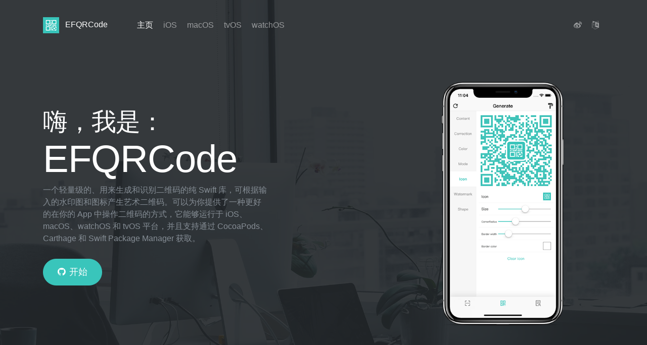

--- FILE ---
content_type: text/html; charset=utf-8
request_url: https://efqrcode.com/
body_size: 3905
content:
<!doctype html>
<html class="no-js" lang="en">
    <head>
        <meta charset="utf-8">
        <meta http-equiv="x-ua-compatible" content="ie=edge">
        <title>EFQRCode - 使你的二维码更好</title>
        <meta name="description" content="EFQRCode - 使你的二维码更好">
        <meta name="viewport" content="width=device-width, initial-scale=1">
      
        <link rel="icon" type="image/x-icon" href="./images/favicon.ico"/>
        <link rel="shortcut icon" type="image/x-icon" href="./images/favicon.ico"/>
        <link rel="bookmark" type="image/x-icon" href="./images/favicon.ico"/>

        <!-- CSS Dependencies -->
        <link rel="stylesheet" href="./css/bootstrap.min.css">
        <link rel="stylesheet" href="./css/font-awesome.min.css">
        <link rel="stylesheet" href="./css/shards.min.css">
        <link rel="stylesheet" href="./css/shards-extras.min.css">
        <link rel="stylesheet" href="./css/ext.css">

        <!--
        <script>
          var _hmt = _hmt || [];
          (function() {
            var hm = document.createElement("script");
            hm.src = "https://hm.baidu.com/hm.js?f93913414c381c98381eb14f0f065f7b";
            var s = document.getElementsByTagName("script")[0]; 
            s.parentNode.insertBefore(hm, s);
          })();
        </script>
        -->
    </head>
    <body class="shards-app-promo-page--1">
      <!-- Welcome Section -->
      <div class="welcome d-flex justify-content-center flex-column">
        <div class="container">
          <!-- Navigation -->
          <nav class="navbar navbar-expand-lg navbar-dark pt-4 px-0">
            <a class="navbar-brand mr-5" href="https://www.efqrcode.com/cn/">
              <img src="./images/app-promo/efqrcode-logo.png" class="mr-2" alt="EFQRCode - Make your QR codes better">
              EFQRCode
            </a>
            <button class="navbar-toggler" type="button" data-toggle="collapse" data-target="#navbarNavDropdown" aria-controls="navbarNavDropdown" aria-expanded="false" aria-label="Toggle navigation">
              <span class="navbar-toggler-icon"></span>
            </button>
            <div class="collapse navbar-collapse" id="navbarNavDropdown">
              <ul class="navbar-nav">
                <li class="nav-item active">
                  <a class="nav-link" href="index.html">主页 <span class="sr-only">(current)</span></a>
                </li>
                <li class="nav-item">
                  <a class="nav-link" href="ios.html">iOS</a>
                </li>
                <li class="nav-item">
                  <a class="nav-link" href="macos.html">macOS</a>
                </li>
                <li class="nav-item">
                  <a class="nav-link" href="tvos.html">tvOS</a>
                </li>
                <li class="nav-item">
                  <a class="nav-link" href="watchos.html">watchOS</a>
                </li>
              </ul>

              <!-- Icons -->
              <ul class="header-social-icons navbar-nav ml-auto">
                <li class="nav-item">
                  <a class="nav-link" target="_blank" rel="noopener noreferrer" href="https://weibo.com/eyrefree777"><i class="fa fa-weibo"></i></a>
                </li>
                <li class="nav-item">
                  <a class="nav-link" href="./en/index.html"><i class="fa fa-language"></i></a>
                </li>
              </ul>
            </div>
          </nav>
          <!-- / Navigation -->
        </div> <!-- .container -->

        <!-- Inner Wrapper -->
        <div class="inner-wrapper mt-auto mb-auto container">
          <div class="row">
            <div class="col-lg-5 col-md-5 col-sm-12 mt-auto mb-auto mr-3">
                <h1 class="welcome-heading display-5 text-white">嗨，我是：</h1>
                <h1 class="welcome-heading display-3 text-white">EFQRCode</h1>
                <p class="text-muted">一个轻量级的、用来生成和识别二维码的纯 Swift 库，可根据输入的水印图和图标产生艺术二维码。可以为你提供了一种更好的在你的 App 中操作二维码的方式，它能够运行于 iOS、macOS、watchOS 和 tvOS 平台，并且支持通过 CocoaPods、Carthage 和 Swift Package Manager 获取。</p>
                <a target="_blank" rel="noopener noreferrer" href="https://github.com/EFPrefix/EFQRCode/blob/main/README_CN.md" class="btn btn-lg btn-success btn-pill align-self-center"><i class="fa fa-github mr-2"></i>开始</a>
                
                <div class="d-block mt-4">
                  <!-- <a href="#"><img class="w-25 mt-2 mr-3" src="./images/app-promo/badge-apple-store.png" alt="Get it on Apple Store"></a> -->
                  <!-- <a href="#"><img class="w-25 mt-2" src="./images/app-promo/badge-google-play-store.png" alt="Get it on Google Play Store"></a> -->
                </div>
            </div>

            <div class="col-lg-4 col-md-5 col-sm-12 ml-auto">
              <img class="iphone-mockup ml-auto" src="./images/app-promo/iphone-app-mockup.png" alt="iPhone App Mockup - EFQRCoder">
            </div>
          </div>
        </div>
        <!-- / Inner Wrapper -->
      </div>
      
      <!-- Features Section -->
      <div id="app-features" class="app-features section">
        <div class="container-fluid">
          <div class="row">
            <div class="app-screenshot col-lg-4 col-md-12 col-sm-12 px-0 py-5">
              <img class="mt-auto mb-auto" src="./images/app-promo/iphone-app-screenshot.png" alt="App Screenshot - EFQRCoder">
            </div>

            <!-- App Features Wrapper -->
            <div class="app-features-wrapper col-lg-4 col-md-6 col-sm-12 py-5 mx-auto">
              <div class="container">
                <h3 class="section-title underline--left my-5">功能</h3>
                <div class="feature py-4 d-flex">
                  <div class="icon text-white bg-success mr-5"><i class="fa fa-tint"></i></div>
                  <div>
                      <h5>颜色</h5>
                      <p>使用 EFQRCode 你可以轻松设置二维码的前景色、背景色、颜色风格等。</p>
                  </div>
                </div>

                <div class="feature py-4 d-flex">
                  <div class="icon text-white bg-success mr-5"><i class="fa fa-image"></i></div>
                  <div>
                      <h5>水印</h5>
                      <p>你可以通过自定义二维码水印图创造出您自己独一无二的个性化二维码。</p>
                  </div>
                </div>

                <div class="feature py-4 d-flex">
                  <div class="icon text-white bg-success mr-5"><i class="fa fa-copyright"></i></div>
                  <div>
                      <h5>图标</h5>
                      <p>在 EFQRCode 中为二维码添加中心图标十分便捷。</p>
                  </div>
                </div>

                <div class="feature py-4 d-flex">
                  <div class="icon text-white bg-success mr-5"><i class="fa fa-refresh"></i></div>
                  <div>
                      <h5>动图</h5>
                      <p>EFQRCode 甚至能根据选择的 GIF 图片制作出有动态效果的二维码。</p>
                  </div>
                </div>
              </div>
            </div>
          </div>
        </div>
      </div>
      <!-- / Features Section -->

      <!-- Testimonials Section -->
      <div class="testimonials section py-4">
          <h3 class="section-title text-center m-5">评价</h3>

          <div class="container py-5">
            <div class="row">
                <div class="col-md-4 testimonial text-center">
                    <div class="avatar rounded-circle with-shadows mb-3 ml-auto mr-auto">
                        <img src="https://avatars2.githubusercontent.com/u/10842684?s=460&v=4" class="w-100" alt="Testimonial Avatar" />
                    </div>
                    <h5 class="mb-1">ApolloZhu</h5>
                    <span class="text-muted d-block mb-2">WWDC 17 & 18 奖学金获得者</span>
                    <p>EFQRCode 是我使用的二维码生成解决方案：简单、快捷、美观，更不用说它是开源的。</p>
                </div>

                <div class="col-md-4 testimonial text-center">
                    <div class="avatar rounded-circle with-shadows mb-3 ml-auto mr-auto">
                        <img src="https://avatars2.githubusercontent.com/u/7804535?s=460&v=4" class="w-100" alt="Testimonial Avatar" />
                    </div>
                    <h5 class="mb-1">Desgard</h5>
                    <span class="text-muted d-block mb-2">Sepicat 作者</span>
                    <p>EFQRCoder 可以帮助你快速定制各种二维码，无论何时何地。赞！</p>
                </div>

                <div class="col-md-4 testimonial text-center">
                    <div class="avatar rounded-circle with-shadows mb-3 ml-auto mr-auto">
                        <img src="https://avatars0.githubusercontent.com/u/3356083?s=460&v=4" class="w-100" alt="Testimonial Avatar" />
                    </div>
                    <h5 class="mb-1">ookcode</h5>
                    <span class="text-muted d-block mb-2">独立开发者</span>
                    <p>设计简洁，界面美观，功能强大，能满足各类二维码的设计需求。</p>
                </div>
            </div>
          </div>
      </div>
      <!-- / Testimonials Section -->

      <!-- Our Blog Section -->
      <div class="blog section section-invert py-4">
        <h3 class="section-title text-center m-5">相关</h3>
        <div class="container">
          <div class="py-4">
            <div class="row">
              <div class="card-deck">
                <div class="col-md-12 col-lg-4">
                  <div class="card mb-4">
                    <img class="card-img-top" src="./images/common/card-1.jpg" alt="Card image cap">
                    <div class="card-body">
                      <h4 class="card-title">如何把 QRcode 加入 LOGO</h4>
                      <p class="card-text">一般的 QR code 外型都一成不变，实在是看得很腻，今天分享的 EFQRCode 可以帮大家美化二维码。</p>
                      <a class="btn btn-outline-success btn-pill" target="_blank" rel="noopener noreferrer" href="https://po3c.com/entry/6290">Read More &rarr;</a>
                    </div>
                  </div>
                </div>

                <div class="col-md-12 col-lg-4">
                  <div class="card mb-4">
                    <img class="card-img-top" src="./images/common/card-3.jpg" alt="Card image cap">
                    <div class="card-body">
                      <h4 class="card-title">不用请设计师，你也能做出个性二维码</h4>
                      <p class="card-text">EFQRCode 可以让我们只需简单的几步操作，获得一张艺术风格的二维码。</p>
                      <a class="btn btn-outline-success btn-pill" target="_blank" rel="noopener noreferrer" href="https://sspai.com/post/43211">Read More &rarr;</a>
                    </div>
                  </div>
                </div>

                <div class="col-md-12 col-lg-4">
                  <div class="card mb-4">
                    <img class="card-img-top" src="./images/common/card-2.jpg" alt="Card image cap">
                    <div class="card-body">
                      <h4 class="card-title">想更优雅地分享 Wi-Fi 密码，只需一枚二维码</h4>
                      <p class="card-text">如果你觉得黑乎乎的二维码看着很压抑的话，不妨为二维码做一些美化工作？</p>
                      <a class="btn btn-outline-success btn-pill" target="_blank" rel="noopener noreferrer" href="https://sspai.com/post/43097">Read More &rarr;</a>
                    </div>
                  </div>
                </div>
              </div>
            </div>
          </div>
        </div>
      </div>
      <!-- / Our Blog Section -->

      <!-- Our Sponsor Section -->
      <div class="blog section section-invert py-4">
        <h3 class="section-title text-center m-5">我们的赞助商</h3>
        <div class="container">
          <div class="py-4">
            <div class="row">
              <div class="card-deck">
                <div class="col-md-12 col-lg-4">
                  <div class="mb-4">
                    <a target="_blank" rel="noopener noreferrer" href="https://www.jetbrains.com/?from=EFQRCode">
                      <img class="card-img-top" src="./images/sponsor/jetbrains.png" alt="JetBrains">
                    </a>
                  </div>
                </div>

                <div class="col-md-12 col-lg-4">
                  <div class="mb-4">
                    <a target="_blank" rel="noopener noreferrer" href="https://www.macstadium.com/">
                      <img class="card-img-top" src="./images/sponsor/macstadium.png" alt="MacStadium">
                    </a>
                  </div>
                </div>
              </div>
            </div>
          </div>
        </div>
      </div>
      <!-- / Our Sponsor Section -->

      <!-- Footer Section -->
      <footer>
        <nav class="navbar navbar-expand-lg navbar-dark bg-dark">
          <div class="container">
            <div class="collapse navbar-collapse" id="navbarNav">
              <a class="hover-item" target="_blank" rel="noopener noreferrer" href="https://eyrefree.org" >EyreFree</a>
            </div>
            <div class="collapse navbar-collapse" id="navbarNav">
              <ul class="navbar-nav ml-auto">
                <li class="nav-item">
                  <a class="nav-link" href="mailto:eyrefree@eyrefree.org">联系</a>
                </li>
                <li class="nav-item">
                  <a class="nav-link" target="_blank" rel="noopener noreferrer" href="https://efprefix.github.io/EFQRCode/">文档</a>
                </li>
                <li class="nav-item">
                  <a class="nav-link" target="_blank" rel="noopener noreferrer" href="https://support.qq.com/product/47724?d-wx-push=1">反馈</a>
                </li>
                <li class="nav-item">
                  <a class="nav-link" target="_blank" rel="noopener noreferrer" href="https://github.com/EFPrefix/EFQRCode">GitHub</a>
                </li>
                <li class="nav-item">
                  <a class="nav-link" target="_blank" rel="noopener noreferrer" href="https://opencollective.com/efqrcode">OpenCollective</a>
                </li>
                <li class="nav-item">
                  <a class="nav-link" href="privacy.html">隐私</a>
                </li>
              </ul>
            </div>
          </div>
        </nav>
      </footer>
      <!-- / Footer Section -->

      <!-- JavaScript Dependencies -->
      <script src="./js/jquery-3.2.1.min.js"></script>
      <script src="./js/popper.min.js"></script>
      <script src="./js/bootstrap.min.js"></script>
    </body>
</html>


--- FILE ---
content_type: text/css; charset=utf-8
request_url: https://efqrcode.com/css/shards.min.css
body_size: 13096
content:
@media (max-width:575px){html{font-size:15px}}body{font-size:1rem;font-weight:300;color:#5a6169;background-color:#fff}a{color:#007bff;text-decoration:none}a:hover{color:#0056b3;text-decoration:underline}b,strong{font-weight:500}h1,h2,h3,h4,h5,h6{margin-top:0;margin-bottom:.5rem}.h1,.h2,.h3,.h4,.h5,.h6,h1,h2,h3,h4,h5,h6{margin-bottom:.75rem;font-family:Poppins,-apple-system,BlinkMacSystemFont,"Segoe UI",Roboto,"Helvetica Neue",Arial,sans-serif;font-weight:400;color:#212529}.h1,h1{font-size:3.052rem;letter-spacing:-.0625rem;line-height:3rem}.h2,h2{font-size:2.441rem;letter-spacing:-.0625rem;line-height:2.25rem}.h3,h3{font-size:1.953rem;line-height:2.25rem}.h4,h4{font-size:1.563rem;line-height:2rem}.h5,h5{font-size:1.25rem;line-height:1.5rem}.h6,h6{font-size:1rem;line-height:1.5rem}p+.h1,p+.h2,p+.h3,p+.h4,p+.h5,p+.h6,p+h1,p+h2,p+h3,p+h4,p+h5,p+h6{margin-top:2.25rem}.lead{line-height:1.875rem}.display-1,.display-2,.display-3,.display-4{margin-bottom:.75rem}.display-1{font-size:7.451rem;line-height:1}.display-2{font-size:5.96rem;line-height:1}.display-3{font-size:4.768rem;line-height:1}.display-4{font-size:3.815rem;line-height:1}p{margin-bottom:1.75rem}hr{margin-top:1.125rem;margin-bottom:1.125rem}.mark,mark{background-color:#fff09e}.blockquote{margin-bottom:.75rem;font-size:1.5rem}.blockquote-footer{font-size:1.125rem}.img-thumbnail{padding:0;border:none;border-radius:.375rem;box-shadow:none}.figure-img{margin-bottom:.75rem}.figure-caption{font-size:1rem}code,kbd,pre,samp{font-family:"Roboto Mono",Menlo,Monaco,Consolas,"Liberation Mono","Courier New",monospace}code{padding:.1875rem .8125rem;font-size:.75rem}kbd{padding:.1875rem .8125rem;font-size:.75rem;border-radius:.625rem;box-shadow:none}pre{margin-bottom:.75rem;font-size:.75rem;color:#212529;line-height:1.375rem}.table{margin-bottom:1.5rem}.table-striped tbody tr:nth-of-type(odd){background-color:#f7f8fb}.table-primary,.table-primary>td,.table-primary>th{background-color:#b8daff}.table-hover .table-primary:hover{background-color:#9fcdff}.table-hover .table-primary:hover>td,.table-hover .table-primary:hover>th{background-color:#9fcdff}.table-secondary,.table-secondary>td,.table-secondary>th{background-color:#d1d3d5}.table-hover .table-secondary:hover{background-color:#c4c6c9}.table-hover .table-secondary:hover>td,.table-hover .table-secondary:hover>th{background-color:#c4c6c9}.table-success,.table-success>td,.table-success>th{background-color:#beefd7}.table-hover .table-success:hover{background-color:#aaeaca}.table-hover .table-success:hover>td,.table-hover .table-success:hover>th{background-color:#aaeaca}.table-info,.table-info>td,.table-info>th{background-color:#b8ebf4}.table-hover .table-info:hover{background-color:#a2e5f1}.table-hover .table-info:hover>td,.table-hover .table-info:hover>th{background-color:#a2e5f1}.table-warning,.table-warning>td,.table-warning>th{background-color:#ffeab8}.table-hover .table-warning:hover{background-color:#ffe29f}.table-hover .table-warning:hover>td,.table-hover .table-warning:hover>th{background-color:#ffe29f}.table-danger,.table-danger>td,.table-danger>th{background-color:#eebec8}.table-hover .table-danger:hover{background-color:#e9aab7}.table-hover .table-danger:hover>td,.table-hover .table-danger:hover>th{background-color:#e9aab7}.table-light,.table-light>td,.table-light>th{background-color:#f9fafb}.table-hover .table-light:hover{background-color:#eaedf1}.table-hover .table-light:hover>td,.table-hover .table-light:hover>th{background-color:#eaedf1}.table-dark,.table-dark>td,.table-dark>th{background-color:#c1c2c3}.table-hover .table-dark:hover{background-color:#b4b5b6}.table-hover .table-dark:hover>td,.table-hover .table-dark:hover>th{background-color:#b4b5b6}.form-control{padding:.664rem 1rem;font-size:.95rem;line-height:1.125rem;color:#495057;border:1px solid #becad6;font-weight:300;border-radius:.375rem;transition:border-color 250ms cubic-bezier(.27,.01,.38,1.06),box-shadow 250ms cubic-bezier(.27,.01,.38,1.06)}.form-control:hover{border-color:#8fa4b8}.form-control:focus{color:#495057;border-color:#007bff;box-shadow:0 .313rem .719rem rgba(0,123,255,.1),0 .156rem .125rem rgba(0,0,0,.06)}.form-control:focus:hover{border-color:#007bff}.form-control::-webkit-input-placeholder{color:#868e96}.form-control:-ms-input-placeholder{color:#868e96}.form-control::placeholder{color:#868e96}.form-control:disabled,.form-control[readonly]{background-color:#f5f6f7}.form-control:disabled:hover,.form-control[readonly]:hover{cursor:not-allowed}select.form-control:hover{cursor:pointer}form .col-form-label,form .col-form-legend,form label{font-size:.95rem}form label:hover{cursor:pointer}.col-form-label{padding-top:calc(.664rem - 1px * 2);padding-bottom:calc(.664rem - 1px * 2)}.col-form-label-lg{padding-top:calc(.75rem - 1px * 2);padding-bottom:calc(.75rem - 1px * 2);font-size:1rem}.col-form-label-sm{padding-top:calc(.35rem - 1px * 2);padding-bottom:calc(.35rem - 1px * 2);font-size:.875rem}.col-form-legend{padding-top:.664rem;padding-bottom:.664rem}.form-control-plaintext{padding-top:.664rem;padding-bottom:.664rem;line-height:1.1;font-weight:300}.form-control-sm{padding:.35rem 1rem;font-size:.875rem;border-radius:.2rem}select.form-control-sm:not([size]):not([multiple]){height:calc(1.575rem + 2px)}.form-control-lg{padding:.75rem 1.75rem;font-size:1rem;border-radius:.5rem}select.form-control-lg:not([size]):not([multiple]){height:calc(2.5rem + 2px)}.form-check.disabled .form-check-label{color:#868e96}.form-check-label{padding-left:1.25rem}.form-check-input{margin-top:.313rem;margin-left:-1.25rem;margin-right:.313rem}.invalid-feedback{display:none;margin-top:.25rem;font-size:.875rem;color:#c4183c}.custom-select.is-valid,.form-control.is-valid,.was-validated .custom-select:valid,.was-validated .form-control:valid{border-color:#39C5BB;box-shadow:0 5px 11.5px rgba(23,198,113,.1)}.custom-select.is-valid:focus,.form-control.is-valid:focus,.was-validated .custom-select:valid:focus,.was-validated .form-control:valid:focus{box-shadow:0 5px 11.5px rgba(23,198,113,.1),0 1px 1px .1rem rgba(23,198,113,.2)}.custom-select.is-valid:focus:hover,.form-control.is-valid:focus:hover,.was-validated .custom-select:valid:focus:hover,.was-validated .form-control:valid:focus:hover{border-color:#39C5BB}.form-check-input.is-valid+.form-check-label,.was-validated .form-check-input:valid+.form-check-label{color:#39C5BB}.custom-control-input.is-valid~.custom-control-indicator,.was-validated .custom-control-input:valid~.custom-control-indicator{background-color:#57eca4;border-color:#2ae68b}.custom-control-input.is-valid~.custom-control-description,.was-validated .custom-control-input:valid~.custom-control-description{color:#39C5BB}.custom-select.is-valid,.was-validated .custom-select:valid{color:#39C5BB}.custom-file-input:focus.is-valid~.custom-file-control,.was-validated .custom-file-input:focus:valid~.custom-file-control{box-shadow:0 5px 11.5px rgba(23,198,113,.1),0 1px 1px .1rem rgba(23,198,113,.2)}.custom-file-input.is-valid~.custom-file-control,.was-validated .custom-file-input:valid~.custom-file-control{border-color:#39C5BB;box-shadow:0 5px 11.5px rgba(23,198,113,.1)}.custom-file-input.is-valid~.custom-file-control::before,.was-validated .custom-file-input:valid~.custom-file-control::before{background-color:#b3f6d5;border-color:#2ae68b;color:#39C5BB}.custom-file-input.is-valid~.custom-file-control::after,.was-validated .custom-file-input:valid~.custom-file-control::after{color:#39C5BB}.custom-toggle .custom-control-input:checked.is-valid~.custom-control-indicator,.was-validated .custom-toggle .custom-control-input:checked:valid~.custom-control-indicator{background:#39C5BB;border-color:transparent}.custom-toggle .custom-control-input:checked.is-valid~.custom-control-indicator:after,.was-validated .custom-toggle .custom-control-input:checked:valid~.custom-control-indicator:after{background:#fff}.custom-toggle .custom-control-input.is-valid~.custom-control-indicator,.was-validated .custom-toggle .custom-control-input:valid~.custom-control-indicator{background:#fff}.custom-toggle .custom-control-input.is-valid~.custom-control-indicator:after,.was-validated .custom-toggle .custom-control-input:valid~.custom-control-indicator:after{background:#eb8c95}.custom-select.is-invalid,.form-control.is-invalid,.was-validated .custom-select:invalid,.was-validated .form-control:invalid{border-color:#c4183c;box-shadow:0 5px 11.5px rgba(196,24,60,.1)}.custom-select.is-invalid:focus,.form-control.is-invalid:focus,.was-validated .custom-select:invalid:focus,.was-validated .form-control:invalid:focus{box-shadow:0 5px 11.5px rgba(196,24,60,.1),0 1px 1px .1rem rgba(196,24,60,.2)}.custom-select.is-invalid:focus:hover,.form-control.is-invalid:focus:hover,.was-validated .custom-select:invalid:focus:hover,.was-validated .form-control:invalid:focus:hover{border-color:#c4183c}.form-check-input.is-invalid+.form-check-label,.was-validated .form-check-input:invalid+.form-check-label{color:#c4183c}.custom-control-input.is-invalid~.custom-control-indicator,.was-validated .custom-control-input:invalid~.custom-control-indicator{background-color:#ea5876;border-color:#e52a51}.custom-control-input.is-invalid~.custom-control-description,.was-validated .custom-control-input:invalid~.custom-control-description{color:#c4183c}.custom-select.is-invalid,.was-validated .custom-select:invalid{color:#c4183c}.custom-file-input:focus.is-invalid~.custom-file-control,.was-validated .custom-file-input:focus:invalid~.custom-file-control{box-shadow:0 5px 11.5px rgba(196,24,60,.1),0 1px 1px .1rem rgba(196,24,60,.2)}.custom-file-input.is-invalid~.custom-file-control,.was-validated .custom-file-input:invalid~.custom-file-control{border-color:#c4183c;box-shadow:0 5px 11.5px rgba(196,24,60,.1)}.custom-file-input.is-invalid~.custom-file-control::before,.was-validated .custom-file-input:invalid~.custom-file-control::before{background-color:#f6b2c0;border-color:#e52a51;color:#c4183c}.custom-file-input.is-invalid~.custom-file-control::after,.was-validated .custom-file-input:invalid~.custom-file-control::after{color:#c4183c}.custom-toggle .custom-control-input:checked.is-invalid~.custom-control-indicator,.was-validated .custom-toggle .custom-control-input:checked:invalid~.custom-control-indicator{background:#39C5BB;border-color:transparent}.custom-toggle .custom-control-input:checked.is-invalid~.custom-control-indicator:after,.was-validated .custom-toggle .custom-control-input:checked:invalid~.custom-control-indicator:after{background:#fff}.custom-toggle .custom-control-input.is-invalid~.custom-control-indicator,.was-validated .custom-toggle .custom-control-input:invalid~.custom-control-indicator{background:#fff}.custom-toggle .custom-control-input.is-invalid~.custom-control-indicator:after,.was-validated .custom-toggle .custom-control-input:invalid~.custom-control-indicator:after{background:#eb8c95}.btn{font-weight:300;font-family:Poppins,-apple-system,BlinkMacSystemFont,"Segoe UI",Roboto,"Helvetica Neue",Arial,sans-serif;border:1px solid transparent;padding:.75rem 1.25rem;font-size:.875rem;line-height:1.1;border-radius:.375rem;transition:all 250ms cubic-bezier(.27,.01,.38,1.06)}.btn.hover,.btn:hover{cursor:pointer}.btn.disabled,.btn:disabled{box-shadow:none}.btn.btn-squared{border-radius:0}.btn.btn-pill{border-radius:50px}.btn-primary{background-color:#007bff;border-color:#007bff;box-shadow:none;color:#fff}.btn-primary:hover{color:#fff;background-color:#006fe6;border-color:#007bff;box-shadow:0 5px 15px rgba(0,0,0,.05),0 4px 10px rgba(0,123,255,.25)}.btn-primary.focus,.btn-primary:focus{box-shadow:0 0 0 3px rgba(0,123,255,.15),0 3px 15px rgba(0,123,255,.2),0 2px 5px rgba(0,0,0,.1)}.btn-primary.disabled,.btn-primary:disabled{background-color:#007bff;border-color:#007bff;box-shadow:none;cursor:not-allowed}.btn-primary.active,.btn-primary:active,.show>.btn-primary.dropdown-toggle{background-color:#006fe6;background-image:none;border-color:#0062cc;box-shadow:inset 0 .1875rem .625rem 0 #0062cc,inset 0 .0625rem .125rem 0 #0056b3}.btn-secondary{background-color:#5a6169;border-color:#5a6169;box-shadow:none;color:#fff}.btn-secondary:hover{color:#fff;background-color:#4e545b;border-color:#5a6169;box-shadow:0 5px 15px rgba(0,0,0,.05),0 4px 10px rgba(90,97,105,.25)}.btn-secondary.focus,.btn-secondary:focus{box-shadow:0 0 0 3px rgba(90,97,105,.15),0 3px 15px rgba(90,97,105,.2),0 2px 5px rgba(0,0,0,.1)}.btn-secondary.disabled,.btn-secondary:disabled{background-color:#5a6169;border-color:#5a6169;box-shadow:none;cursor:not-allowed}.btn-secondary.active,.btn-secondary:active,.show>.btn-secondary.dropdown-toggle{background-color:#4e545b;background-image:none;border-color:#42484e;box-shadow:inset 0 .1875rem .625rem 0 #42484e,inset 0 .0625rem .125rem 0 #373b40}.btn-success{background-color:#39C5BB;border-color:#39C5BB;box-shadow:none;color:#fff}.btn-success:hover{color:#fff;background-color:#25CDDA;border-color:#39C5BB;box-shadow:0 5px 15px rgba(0,0,0,.05),0 4px 10px rgba(23,198,113,.25)}.btn-success.focus,.btn-success:focus{box-shadow:0 0 0 3px rgba(23,198,113,.15),0 3px 15px rgba(23,198,113,.2),0 2px 5px rgba(0,0,0,.1)}.btn-success.disabled,.btn-success:disabled{background-color:#39C5BB;border-color:#39C5BB;box-shadow:none;cursor:not-allowed}.btn-success.active,.btn-success:active,.show>.btn-success.dropdown-toggle{background-color:#25CDDA;background-image:none;border-color:#129857;box-shadow:inset 0 .1875rem .625rem 0 #129857,inset 0 .0625rem .125rem 0 #0f814a}.btn-info{background-color:#00b8d8;border-color:#00b8d8;box-shadow:none;color:#fff}.btn-info:hover{color:#fff;background-color:#00a2bf;border-color:#00b8d8;box-shadow:0 5px 15px rgba(0,0,0,.05),0 4px 10px rgba(0,184,216,.25)}.btn-info.focus,.btn-info:focus{box-shadow:0 0 0 3px rgba(0,184,216,.15),0 3px 15px rgba(0,184,216,.2),0 2px 5px rgba(0,0,0,.1)}.btn-info.disabled,.btn-info:disabled{background-color:#00b8d8;border-color:#00b8d8;box-shadow:none;cursor:not-allowed}.btn-info.active,.btn-info:active,.show>.btn-info.dropdown-toggle{background-color:#00a2bf;background-image:none;border-color:#008da5;box-shadow:inset 0 .1875rem .625rem 0 #008da5,inset 0 .0625rem .125rem 0 #00778c}.btn-warning{background-color:#ffb400;border-color:#ffb400;box-shadow:none;color:#000}.btn-warning:hover{color:#000;background-color:#e6a200;border-color:#ffb400;box-shadow:0 5px 15px rgba(0,0,0,.05),0 4px 10px rgba(255,180,0,.25)}.btn-warning.focus,.btn-warning:focus{box-shadow:0 0 0 3px rgba(255,180,0,.15),0 3px 15px rgba(255,180,0,.2),0 2px 5px rgba(0,0,0,.1)}.btn-warning.disabled,.btn-warning:disabled{background-color:#ffb400;border-color:#ffb400;box-shadow:none;cursor:not-allowed}.btn-warning.active,.btn-warning:active,.show>.btn-warning.dropdown-toggle{background-color:#e6a200;background-image:none;border-color:#cc9000;box-shadow:inset 0 .1875rem .625rem 0 #cc9000,inset 0 .0625rem .125rem 0 #b37e00}.btn-danger{background-color:#c4183c;border-color:#c4183c;box-shadow:none;color:#fff}.btn-danger:hover{color:#fff;background-color:#ad1535;border-color:#c4183c;box-shadow:0 5px 15px rgba(0,0,0,.05),0 4px 10px rgba(196,24,60,.25)}.btn-danger.focus,.btn-danger:focus{box-shadow:0 0 0 3px rgba(196,24,60,.15),0 3px 15px rgba(196,24,60,.2),0 2px 5px rgba(0,0,0,.1)}.btn-danger.disabled,.btn-danger:disabled{background-color:#c4183c;border-color:#c4183c;box-shadow:none;cursor:not-allowed}.btn-danger.active,.btn-danger:active,.show>.btn-danger.dropdown-toggle{background-color:#ad1535;background-image:none;border-color:#97122e;box-shadow:inset 0 .1875rem .625rem 0 #97122e,inset 0 .0625rem .125rem 0 #801027}.btn-light{background-color:#e9ecef;border-color:#e9ecef;box-shadow:none;color:#3b4651}.btn-light:hover{color:#3b4651;background-color:#dadfe4;border-color:#e9ecef;box-shadow:0 5px 15px rgba(0,0,0,.05),0 4px 10px rgba(233,236,239,.25)}.btn-light.focus,.btn-light:focus{box-shadow:0 0 0 3px rgba(233,236,239,.15),0 3px 15px rgba(233,236,239,.2),0 2px 5px rgba(0,0,0,.1)}.btn-light.disabled,.btn-light:disabled{background-color:#e9ecef;border-color:#e9ecef;box-shadow:none;cursor:not-allowed}.btn-light.active,.btn-light:active,.show>.btn-light.dropdown-toggle{background-color:#dadfe4;background-image:none;border-color:#cbd3da;box-shadow:inset 0 .1875rem .625rem 0 #cbd3da,inset 0 .0625rem .125rem 0 #bdc6cf}.btn-dark{background-color:#212529;border-color:#212529;box-shadow:none;color:#fff}.btn-dark:hover{color:#fff;background-color:#16181b;border-color:#212529;box-shadow:0 5px 15px rgba(0,0,0,.05),0 4px 10px rgba(33,37,41,.25)}.btn-dark.focus,.btn-dark:focus{box-shadow:0 0 0 3px rgba(33,37,41,.15),0 3px 15px rgba(33,37,41,.2),0 2px 5px rgba(0,0,0,.1)}.btn-dark.disabled,.btn-dark:disabled{background-color:#212529;border-color:#212529;box-shadow:none;cursor:not-allowed}.btn-dark.active,.btn-dark:active,.show>.btn-dark.dropdown-toggle{background-color:#16181b;background-image:none;border-color:#0a0c0d;box-shadow:inset 0 .1875rem .625rem 0 #0a0c0d,inset 0 .0625rem .125rem 0 #000}.btn-white{background-color:#fff;border-color:#fff;box-shadow:none;color:#595959}.btn-white:hover{color:#595959;background-color:#f2f2f2;border-color:#fff;box-shadow:0 5px 15px rgba(0,0,0,.05),0 4px 10px rgba(255,255,255,.25)}.btn-white.focus,.btn-white:focus{box-shadow:0 0 0 3px rgba(255,255,255,.15),0 3px 15px rgba(255,255,255,.2),0 2px 5px rgba(0,0,0,.1)}.btn-white.disabled,.btn-white:disabled{background-color:#fff;border-color:#fff;box-shadow:none;cursor:not-allowed}.btn-white.active,.btn-white:active,.show>.btn-white.dropdown-toggle{background-color:#f2f2f2;background-image:none;border-color:#e6e6e6;box-shadow:inset 0 .1875rem .625rem 0 #e6e6e6,inset 0 .0625rem .125rem 0 #d9d9d9}.btn-black{background-color:#000;border-color:#000;box-shadow:none;color:#fff}.btn-black:hover{color:#fff;background-color:#000;border-color:#000;box-shadow:0 5px 15px rgba(0,0,0,.05),0 4px 10px rgba(0,0,0,.25)}.btn-black.focus,.btn-black:focus{box-shadow:0 0 0 3px rgba(0,0,0,.15),0 3px 15px rgba(0,0,0,.2),0 2px 5px rgba(0,0,0,.1)}.btn-black.disabled,.btn-black:disabled{background-color:#000;border-color:#000;box-shadow:none;cursor:not-allowed}.btn-black.active,.btn-black:active,.show>.btn-black.dropdown-toggle{background-color:#000;background-image:none;border-color:#000;box-shadow:inset 0 .1875rem .625rem 0 #000,inset 0 .0625rem .125rem 0 #000}.btn-outline-primary{background-color:transparent;background-image:none;border-color:#007bff}.btn-outline-primary:hover{background-color:#007bff;border-color:#007bff;box-shadow:0 5px 15px rgba(0,0,0,.05),0 4px 10px rgba(0,123,255,.25);color:#fff}.btn-outline-primary.focus,.btn-outline-primary:focus{box-shadow:0 0 0 3px rgba(0,123,255,.15),0 3px 15px rgba(0,123,255,.2),0 2px 5px rgba(0,0,0,.1)}.btn-outline-primary.disabled,.btn-outline-primary:disabled{color:#007bff;background-color:transparent;box-shadow:none}.btn-outline-primary.active,.btn-outline-primary:active,.show>.btn-outline-primary.dropdown-toggle{color:#fff;background-color:#007bff;border-color:#007bff}.btn-outline-secondary{background-color:transparent;background-image:none;border-color:#5a6169}.btn-outline-secondary:hover{background-color:#5a6169;border-color:#5a6169;box-shadow:0 5px 15px rgba(0,0,0,.05),0 4px 10px rgba(90,97,105,.25);color:#fff}.btn-outline-secondary.focus,.btn-outline-secondary:focus{box-shadow:0 0 0 3px rgba(90,97,105,.15),0 3px 15px rgba(90,97,105,.2),0 2px 5px rgba(0,0,0,.1)}.btn-outline-secondary.disabled,.btn-outline-secondary:disabled{color:#5a6169;background-color:transparent;box-shadow:none}.btn-outline-secondary.active,.btn-outline-secondary:active,.show>.btn-outline-secondary.dropdown-toggle{color:#fff;background-color:#5a6169;border-color:#5a6169}.btn-outline-success{background-color:transparent;background-image:none;border-color:#39C5BB}.btn-outline-success:hover{background-color:#39C5BB;border-color:#39C5BB;box-shadow:0 5px 15px rgba(0,0,0,.05),0 4px 10px rgba(23,198,113,.25);color:#fff}.btn-outline-success.focus,.btn-outline-success:focus{box-shadow:0 0 0 3px rgba(23,198,113,.15),0 3px 15px rgba(23,198,113,.2),0 2px 5px rgba(0,0,0,.1)}.btn-outline-success.disabled,.btn-outline-success:disabled{color:#39C5BB;background-color:transparent;box-shadow:none}.btn-outline-success.active,.btn-outline-success:active,.show>.btn-outline-success.dropdown-toggle{color:#fff;background-color:#39C5BB;border-color:#39C5BB}.btn-outline-info{background-color:transparent;background-image:none;border-color:#00b8d8}.btn-outline-info:hover{background-color:#00b8d8;border-color:#00b8d8;box-shadow:0 5px 15px rgba(0,0,0,.05),0 4px 10px rgba(0,184,216,.25);color:#fff}.btn-outline-info.focus,.btn-outline-info:focus{box-shadow:0 0 0 3px rgba(0,184,216,.15),0 3px 15px rgba(0,184,216,.2),0 2px 5px rgba(0,0,0,.1)}.btn-outline-info.disabled,.btn-outline-info:disabled{color:#00b8d8;background-color:transparent;box-shadow:none}.btn-outline-info.active,.btn-outline-info:active,.show>.btn-outline-info.dropdown-toggle{color:#fff;background-color:#00b8d8;border-color:#00b8d8}.btn-outline-warning{background-color:transparent;background-image:none;border-color:#ffb400}.btn-outline-warning:hover{background-color:#ffb400;border-color:#ffb400;box-shadow:0 5px 15px rgba(0,0,0,.05),0 4px 10px rgba(255,180,0,.25);color:#000}.btn-outline-warning.focus,.btn-outline-warning:focus{box-shadow:0 0 0 3px rgba(255,180,0,.15),0 3px 15px rgba(255,180,0,.2),0 2px 5px rgba(0,0,0,.1)}.btn-outline-warning.disabled,.btn-outline-warning:disabled{color:#ffb400;background-color:transparent;box-shadow:none}.btn-outline-warning.active,.btn-outline-warning:active,.show>.btn-outline-warning.dropdown-toggle{color:#fff;background-color:#ffb400;border-color:#ffb400}.btn-outline-danger{background-color:transparent;background-image:none;border-color:#c4183c}.btn-outline-danger:hover{background-color:#c4183c;border-color:#c4183c;box-shadow:0 5px 15px rgba(0,0,0,.05),0 4px 10px rgba(196,24,60,.25);color:#fff}.btn-outline-danger.focus,.btn-outline-danger:focus{box-shadow:0 0 0 3px rgba(196,24,60,.15),0 3px 15px rgba(196,24,60,.2),0 2px 5px rgba(0,0,0,.1)}.btn-outline-danger.disabled,.btn-outline-danger:disabled{color:#c4183c;background-color:transparent;box-shadow:none}.btn-outline-danger.active,.btn-outline-danger:active,.show>.btn-outline-danger.dropdown-toggle{color:#fff;background-color:#c4183c;border-color:#c4183c}.btn-outline-light{background-color:transparent;background-image:none;border-color:#e9ecef;color:#3b4651}.btn-outline-light:hover{background-color:#e9ecef;border-color:#e9ecef;box-shadow:0 5px 15px rgba(0,0,0,.05),0 4px 10px rgba(233,236,239,.25);color:#3b4651}.btn-outline-light.focus,.btn-outline-light:focus{box-shadow:0 0 0 3px rgba(233,236,239,.15),0 3px 15px rgba(233,236,239,.2),0 2px 5px rgba(0,0,0,.1)}.btn-outline-light.disabled,.btn-outline-light:disabled{color:#e9ecef;background-color:transparent;box-shadow:none}.btn-outline-light.active,.btn-outline-light:active,.show>.btn-outline-light.dropdown-toggle{color:#fff;background-color:#e9ecef;border-color:#e9ecef;color:#3b4651}.btn-outline-dark{background-color:transparent;background-image:none;border-color:#212529}.btn-outline-dark:hover{background-color:#212529;border-color:#212529;box-shadow:0 5px 15px rgba(0,0,0,.05),0 4px 10px rgba(33,37,41,.25);color:#fff}.btn-outline-dark.focus,.btn-outline-dark:focus{box-shadow:0 0 0 3px rgba(33,37,41,.15),0 3px 15px rgba(33,37,41,.2),0 2px 5px rgba(0,0,0,.1)}.btn-outline-dark.disabled,.btn-outline-dark:disabled{color:#212529;background-color:transparent;box-shadow:none}.btn-outline-dark.active,.btn-outline-dark:active,.show>.btn-outline-dark.dropdown-toggle{color:#fff;background-color:#212529;border-color:#212529}.btn-outline-white{background-color:transparent;background-image:none;border-color:#fff;color:#fff}.btn-outline-white:hover{background-color:#fff;border-color:#fff;box-shadow:0 5px 15px rgba(0,0,0,.05),0 4px 10px rgba(255,255,255,.25);color:#595959}.btn-outline-white.focus,.btn-outline-white:focus{box-shadow:0 0 0 3px rgba(255,255,255,.15),0 3px 15px rgba(255,255,255,.2),0 2px 5px rgba(0,0,0,.1)}.btn-outline-white.disabled,.btn-outline-white:disabled{color:#fff;background-color:transparent;box-shadow:none}.btn-outline-white.active,.btn-outline-white:active,.show>.btn-outline-white.dropdown-toggle{color:#fff;background-color:#fff;border-color:#fff}.btn-outline-white:active{color:#595959}.btn-outline-black{background-color:transparent;background-image:none;border-color:#000;color:#000}.btn-outline-black:hover{background-color:#000;border-color:#000;box-shadow:0 5px 15px rgba(0,0,0,.05),0 4px 10px rgba(0,0,0,.25);color:#fff}.btn-outline-black.focus,.btn-outline-black:focus{box-shadow:0 0 0 3px rgba(0,0,0,.15),0 3px 15px rgba(0,0,0,.2),0 2px 5px rgba(0,0,0,.1)}.btn-outline-black.disabled,.btn-outline-black:disabled{color:#000;background-color:transparent;box-shadow:none}.btn-outline-black.active,.btn-outline-black:active,.show>.btn-outline-black.dropdown-toggle{color:#000;background-color:#000;border-color:#000}.btn-outline-black:active{color:#fff}.btn-link{font-weight:300;color:#007bff}.btn-link:focus,.btn-link:hover{color:#0056b3;text-decoration:underline}.btn-link:disabled{color:#868e96}.btn-group-lg>.btn,.btn-lg{padding:.75rem 1.75rem;font-size:1.125rem;line-height:1.5;border-radius:.5rem}.btn-group-sm>.btn,.btn-sm{padding:.35rem 1rem;font-size:.75rem;line-height:1.5;border-radius:.2rem}.btn-block+.btn-block{margin-top:.5rem}.fade{transition:opacity .2s ease-in-out}.collapsing{transition:height 350ms ease-in-out}i.material-icons{font-size:inherit;position:relative;top:2px}.dropdown-menu{min-width:10rem;padding:.5rem 0;margin:0 0 0;font-size:1rem;color:#5a6169;border:1px solid rgba(0,0,0,.05);border-radius:.375rem;box-shadow:0 .5rem 4rem rgba(0,0,0,.11),0 10px 20px rgba(0,0,0,.05),0 2px 3px rgba(0,0,0,.06)}.dropdown-divider{height:0;margin:.75rem 0;overflow:hidden;border-top:1px solid #e9ecef}.dropdown-item{padding:.5rem 1.25rem;font-weight:300;color:#212529;font-size:.9375rem;transition:background-color 250ms cubic-bezier(.27,.01,.38,1.06),color 250ms cubic-bezier(.27,.01,.38,1.06)}.dropdown-item:focus,.dropdown-item:hover{color:#16181b;background-color:#eceeef}.dropdown-item.active,.dropdown-item:active{color:#16181b;background-color:#c3c7cc}.dropdown-item.disabled,.dropdown-item:disabled{color:#868e96}.dropdown-header{padding:.5rem 1.25rem;font-size:.875rem;color:#868e96}.btn+.dropdown-toggle-split{padding-right:.75rem;padding-left:.75rem}.btn-group-sm>.btn+.dropdown-toggle-split,.btn-sm+.dropdown-toggle-split{padding-right:.75rem;padding-left:.75rem}.btn-group-lg>.btn+.dropdown-toggle-split,.btn-lg+.dropdown-toggle-split{padding-right:1.3125rem;padding-left:1.3125rem}.btn-group.show .dropdown-toggle{box-shadow:inset 0 3px 5px rgba(0,0,0,.125)}.input-group[class*=with-addon-icon]{position:relative}.input-group[class*=with-addon-icon] .input-group-addon{position:absolute;background:0 0;border:none;z-index:100}.input-group[class*=with-addon-icon] .form-control{border-radius:.375rem}.input-group.with-addon-icon-left .form-control{padding-left:40px}.input-group.with-addon-icon-left .input-group-addon{left:0}.input-group.with-addon-icon-right .form-control{padding-right:40px}.input-group.with-addon-icon-right .input-group-addon{right:0}.input-group-addon{padding:12px 14px;font-weight:300;line-height:1.1;color:#abb6bf;background-color:#f9fafb;border:1px solid #becad6;border-radius:.375rem}.input-group-addon.form-control-sm{padding:.35rem 1rem;font-size:.875rem;border-radius:.2rem}.input-group-addon.form-control-lg{padding:.75rem 1.75rem;font-size:1rem;border-radius:.5rem}.input-group-addon.with-icon{background:#fff}.input-group-addon i.material-icons{top:0}.input-group-btn>.btn+.btn{margin-left:-1px}.input-group-btn:not(:last-child)>.btn,.input-group-btn:not(:last-child)>.btn-group{margin-right:-1px}.input-group-btn:not(:first-child)>.btn,.input-group-btn:not(:first-child)>.btn-group{margin-left:-1px}.custom-control{min-height:1.5rem;padding-left:1.688rem}.custom-control .custom-control-description{transition:color 250ms cubic-bezier(.27,.01,.38,1.06)}.custom-control:hover{cursor:pointer}.custom-control-input:checked~.custom-control-indicator{color:#fff;background-color:#007bff;border-color:transparent;box-shadow:none}.custom-control-input:focus~.custom-control-indicator{box-shadow:none}.custom-control-input:active~.custom-control-indicator{color:#fff;background-color:#b3d7ff;box-shadow:none}.custom-control-input:disabled~.custom-control-indicator{background-color:#e9ecef}.custom-control-input:disabled~.custom-control-description{color:#868e96}.custom-control-indicator{top:.1875rem;width:1.125rem;height:1.125rem;background-color:#fff;border:1px solid #becad6;transition:all 250ms cubic-bezier(.27,.01,.38,1.06)}.custom-checkbox .custom-control-indicator{border-radius:2px}.custom-checkbox .custom-control-indicator:after{content:'';position:absolute;top:2px;left:6px;width:5px;height:11px;opacity:0;-webkit-transform:rotate(45deg) scale(0);transform:rotate(45deg) scale(0);border-right:2px solid #fff;border-bottom:2px solid #fff;transition:all 250ms cubic-bezier(.27,.01,.38,1.06);transition-delay:.1s}.custom-checkbox .custom-control-input:checked~.custom-control-indicator{background-image:none}.custom-checkbox .custom-control-input:checked~.custom-control-indicator:after{opacity:1;-webkit-transform:rotate(45deg) scale(1);transform:rotate(45deg) scale(1)}.custom-checkbox .custom-control-input:indeterminate~.custom-control-indicator{background-color:#007bff;box-shadow:none}.custom-checkbox .custom-control-input:focus~.custom-control-indicator{box-shadow:0 .313rem .719rem rgba(0,123,255,.1),0 .156rem .125rem rgba(0,0,0,.06)}.custom-checkbox .custom-control-input:disabled~.custom-control-indicator{border-color:#becad6}.custom-checkbox .custom-control-input:disabled~.custom-control-indicator:after{border-color:#a8aeb4}.custom-radio .custom-control-indicator{border-radius:50%}.custom-radio .custom-control-indicator:after{content:'';position:absolute;border-radius:50%;background:#fff;width:1.125rem;height:1.125rem;top:-1px;left:-1px;opacity:0;-webkit-transform:scale(0);transform:scale(0);transition:all 250ms cubic-bezier(.27,.01,.38,1.06);transition-delay:.1s}.custom-radio .custom-control-input:checked~.custom-control-indicator{background-image:none}.custom-radio .custom-control-input:checked~.custom-control-indicator:after{opacity:1;-webkit-transform:scale(.4);transform:scale(.4)}.custom-radio .custom-control-input:focus~.custom-control-indicator{box-shadow:0 .313rem .719rem rgba(0,123,255,.1),0 .156rem .125rem rgba(0,0,0,.06)}.custom-radio .custom-control-input:disabled~.custom-control-indicator{border-color:#becad6}.custom-radio .custom-control-input:disabled~.custom-control-indicator:after{background:#a8aeb4}.custom-controls-stacked .custom-control{margin-bottom:.25rem}.custom-select{height:calc(2.428rem + 2px);padding:.375rem 1.75rem .375rem .75rem;line-height:1.1;color:#495057;font-size:.95rem;font-weight:300;background:#fff url("data:image/svg+xml;charset=utf8,%3Csvg xmlns='http://www.w3.org/2000/svg' viewBox='0 0 4 5'%3E%3Cpath fill='%23333' d='M2 0L0 2h4zm0 5L0 3h4z'/%3E%3C/svg%3E") no-repeat right .75rem center;background-size:8px 10px;border:1px solid #becad6;transition:border-color 250ms cubic-bezier(.27,.01,.38,1.06),box-shadow 250ms cubic-bezier(.27,.01,.38,1.06);border-radius:.375rem}.custom-select:hover{border-color:#8fa4b8}.custom-select:focus{color:#495057;border-color:#007bff;box-shadow:0 .313rem .719rem rgba(0,123,255,.1),0 .156rem .125rem rgba(0,0,0,.06)}.custom-select:focus:hover{border-color:#007bff}.custom-select:focus{border-color:#007bff;box-shadow:0 .313rem .719rem rgba(0,123,255,.1),0 .156rem .125rem rgba(0,0,0,.06)}.custom-select:focus::-ms-value{color:#495057;background-color:#fff}.custom-select:disabled{color:#868e96;background-color:#e9ecef}.custom-select:hover{cursor:pointer;border-color:#8fa4b8}.custom-select-sm{height:calc(1.575rem + 2px);padding-top:.375rem;padding-bottom:.375rem;font-size:75%}.custom-file{height:calc(2.428rem + 2px);font-size:.95rem;transition:border-color 250ms cubic-bezier(.27,.01,.38,1.06),box-shadow 250ms cubic-bezier(.27,.01,.38,1.06)}.custom-file-input{min-width:14rem;height:calc(2.428rem + 2px)}.custom-file-input:focus~.custom-file-control{color:#495057;border-color:#007bff;box-shadow:0 .313rem .719rem rgba(0,123,255,.1),0 .156rem .125rem rgba(0,0,0,.06)}.custom-file-input:focus~.custom-file-control:before{color:#007bff;background:#e6f2ff;border-color:#007bff}.custom-file-input:focus~.custom-file-control:hover{border-color:#007bff}.custom-file-input:hover{cursor:pointer}.custom-file-input:hover~.custom-file-control,.custom-file-input:hover~.custom-file-control:before{border-color:#8fa4b8}.custom-file-input:disabled+.custom-file-control{color:#868e96;background-color:#f8f9fa}.custom-file-control{height:calc(2.428rem + 2px);padding:.5rem 1rem;line-height:1.5;color:#495057;font-weight:300;background-color:#fff;border:1px solid #becad6;transition:box-shadow 250ms cubic-bezier(.27,.01,.38,1.06),border-color 250ms cubic-bezier(.27,.01,.38,1.06);border-radius:.375rem}.custom-file-control::before{top:-1px;right:-1px;bottom:-1px;height:calc(2.428rem + 2px);padding:.5rem 1rem;line-height:1.5;color:#495057;background-color:#e9ecef;border:1px solid #becad6;border-radius:0 .375rem .375rem 0;transition:background 250ms cubic-bezier(.27,.01,.38,1.06),color 250ms cubic-bezier(.27,.01,.38,1.06),border-color 250ms cubic-bezier(.27,.01,.38,1.06)}.custom-toggle{padding-left:60px}.custom-toggle .custom-control-indicator{position:absolute;top:0;left:0;width:50px;height:28px;background:#fff;display:block;border-radius:100px;border:1px solid #becad6}.custom-toggle .custom-control-indicator:hover{cursor:pointer}.custom-toggle .custom-control-indicator:after{content:'';position:absolute;top:3px;left:3px;width:20px;height:20px;background:#becad6;border-radius:100px;transition:.3s}.custom-toggle .custom-control-input:disabled:active+.custom-control-indicator:after{width:20px}.custom-toggle .custom-control-input:disabled:active+.custom-control-indicator,.custom-toggle .custom-control-input:disabled:checked+.custom-control-indicator{background-color:#e9ecef}.custom-toggle .custom-control-input:active+.custom-control-indicator{background-color:#fff}.custom-toggle .custom-control-input:checked+.custom-control-indicator{background:#39C5BB}.custom-toggle .custom-control-input:checked+.custom-control-indicator:after{background:#fff}.custom-toggle .custom-control-input:checked+.custom-control-indicator:after{left:calc(100% - 3px);-webkit-transform:translateX(-100%);transform:translateX(-100%)}.custom-toggle .custom-control-input:active+.custom-control-indicator:after{width:26px}.custom-toggle .custom-control-input:disabled:checked+.custom-control-indicator{border-color:#becad6}.custom-toggle .custom-control-input:disabled:checked+.custom-control-indicator:after{background:#becad6}.custom-slider-input{display:none}.nav{font-size:.875rem;font-family:Poppins,-apple-system,BlinkMacSystemFont,"Segoe UI",Roboto,"Helvetica Neue",Arial,sans-serif}.nav-link{padding:.625rem 1.125rem;transition:all 250ms cubic-bezier(.27,.01,.38,1.06)}.nav-tabs{border-bottom:1px solid #d1d4d8}.nav-tabs .nav-item{margin-bottom:-1px}.nav-tabs .nav-link{border-top-left-radius:.375rem;border-top-right-radius:.375rem}.nav-tabs .nav-link:focus,.nav-tabs .nav-link:hover{border-color:#e9ecef #e9ecef #d1d4d8}.nav-tabs .nav-link.disabled{color:#868e96}.nav-tabs .nav-link.disabled:hover{cursor:not-allowed;border-color:transparent}.nav-tabs .nav-link:hover{border-color:#e7e9ea}.nav-tabs .nav-item.show .nav-link,.nav-tabs .nav-link.active{color:#495057;background-color:#fff;border-color:#ddd #ddd #fff}.nav-pills .nav-link{border-radius:.375rem}.nav-pills .nav-link.active,.nav-pills .nav-link.active:hover,.show>.nav-pills .nav-link{color:#fff;background-color:#007bff}.nav-pills .nav-link:hover{background-color:#fdfdfd}.nav-outlined-pills .nav-link{border-radius:.375rem;border:1px solid transparent}.nav-outlined-pills .nav-link.active,.show>.nav-outlined-pills .nav-link{background:0 0;color:#007bff;border-color:#007bff}.nav-outlined-pills .nav-link:hover{border-color:#e7e9ea}.nav-blue .nav-link.active{background-color:#007bff;border-color:#0074f0;color:#fff}.nav-blue .nav-link{color:#007bff}.nav-blue.nav-outlined-pills .nav-link.active{background:0 0;border-color:#3395ff;color:#007bff}.nav-blue.nav-outlined-pills .nav-link.active:hover{border-color:#3395ff}.nav-blue.nav-outlined-pills .nav-link{color:#007bff}.nav-indigo .nav-link.active{background-color:#674eec;border-color:#5b40eb;color:#fff}.nav-indigo .nav-link{color:#674eec}.nav-indigo.nav-outlined-pills .nav-link.active{background:0 0;border-color:#8f7cf1;color:#674eec}.nav-indigo.nav-outlined-pills .nav-link.active:hover{border-color:#8f7cf1}.nav-indigo.nav-outlined-pills .nav-link{color:#674eec}.nav-purple .nav-link.active{background-color:#8445f7;border-color:#7a36f6;color:#fff}.nav-purple .nav-link{color:#8445f7}.nav-purple.nav-outlined-pills .nav-link.active{background:0 0;border-color:#a476f9;color:#8445f7}.nav-purple.nav-outlined-pills .nav-link.active:hover{border-color:#a476f9}.nav-purple.nav-outlined-pills .nav-link{color:#8445f7}.nav-pink .nav-link.active{background-color:#ff4169;border-color:#ff325d;color:#fff}.nav-pink .nav-link{color:#ff4169}.nav-pink.nav-outlined-pills .nav-link.active{background:0 0;border-color:#ff7491;color:#ff4169}.nav-pink.nav-outlined-pills .nav-link.active:hover{border-color:#ff7491}.nav-pink.nav-outlined-pills .nav-link{color:#ff4169}.nav-red .nav-link.active{background-color:#c4183c;border-color:#b61638;color:#fff}.nav-red .nav-link{color:#c4183c}.nav-red.nav-outlined-pills .nav-link.active{background:0 0;border-color:#e52a51;color:#c4183c}.nav-red.nav-outlined-pills .nav-link.active:hover{border-color:#e52a51}.nav-red.nav-outlined-pills .nav-link{color:#c4183c}.nav-orange .nav-link.active{background-color:#fb7906;border-color:#ee7204;color:#fff}.nav-orange .nav-link{color:#fb7906}.nav-orange.nav-outlined-pills .nav-link.active{background:0 0;border-color:#fc9438;color:#fb7906}.nav-orange.nav-outlined-pills .nav-link.active:hover{border-color:#fc9438}.nav-orange.nav-outlined-pills .nav-link{color:#fb7906}.nav-yellow .nav-link.active{background-color:#ffb400;border-color:#f0a900;color:#000}.nav-yellow .nav-link{color:#ffb400}.nav-yellow.nav-outlined-pills .nav-link.active{background:0 0;border-color:#ffc333;color:#ffb400}.nav-yellow.nav-outlined-pills .nav-link.active:hover{border-color:#ffc333}.nav-yellow.nav-outlined-pills .nav-link{color:#ffb400}.nav-green .nav-link.active{background-color:#39C5BB;border-color:#15b869;color:#fff}.nav-green .nav-link{color:#39C5BB}.nav-green.nav-outlined-pills .nav-link.active{background:0 0;border-color:#2ae68b;color:#39C5BB}.nav-green.nav-outlined-pills .nav-link.active:hover{border-color:#2ae68b}.nav-green.nav-outlined-pills .nav-link{color:#39C5BB}.nav-teal .nav-link.active{background-color:#1adba2;border-color:#18cd98;color:#000}.nav-teal .nav-link{color:#1adba2}.nav-teal.nav-outlined-pills .nav-link.active{background:0 0;border-color:#40e8b7;color:#1adba2}.nav-teal.nav-outlined-pills .nav-link.active:hover{border-color:#40e8b7}.nav-teal.nav-outlined-pills .nav-link{color:#1adba2}.nav-cyan .nav-link.active{background-color:#00b8d8;border-color:#00abc9;color:#fff}.nav-cyan .nav-link{color:#00b8d8}.nav-cyan.nav-outlined-pills .nav-link.active{background:0 0;border-color:#0cdbff;color:#00b8d8}.nav-cyan.nav-outlined-pills .nav-link.active:hover{border-color:#0cdbff}.nav-cyan.nav-outlined-pills .nav-link{color:#00b8d8}.nav-white .nav-link.active{background-color:#fff;border-color:#f7f7f7;color:#595959}.nav-white .nav-link{color:#fff}.nav-white.nav-outlined-pills .nav-link.active{background:0 0;border-color:#fff;color:#fff}.nav-white.nav-outlined-pills .nav-link.active:hover{border-color:#fff}.nav-white.nav-outlined-pills .nav-link{color:#fff}.nav-gray .nav-link.active{background-color:#868e96;border-color:#7e868f;color:#fff}.nav-gray .nav-link{color:#868e96}.nav-gray.nav-outlined-pills .nav-link.active{background:0 0;border-color:#a1a8ae;color:#868e96}.nav-gray.nav-outlined-pills .nav-link.active:hover{border-color:#a1a8ae}.nav-gray.nav-outlined-pills .nav-link{color:#868e96}.nav-gray-dark .nav-link.active{background-color:#343a40;border-color:#2d3238;color:#fff}.nav-gray-dark .nav-link{color:#343a40}.nav-gray-dark.nav-outlined-pills .nav-link.active{background:0 0;border-color:#4b545c;color:#343a40}.nav-gray-dark.nav-outlined-pills .nav-link.active:hover{border-color:#4b545c}.nav-gray-dark.nav-outlined-pills .nav-link{color:#343a40}.navbar{padding:.75rem 1.5rem}.navbar-brand{padding-top:.625rem;padding-bottom:.625rem;margin-right:1.5rem;font-size:1rem;font-family:Poppins,-apple-system,BlinkMacSystemFont,"Segoe UI",Roboto,"Helvetica Neue",Arial,sans-serif;font-weight:400}.navbar-text{padding-top:.625rem;padding-bottom:.625rem}.navbar-toggler{padding:.5rem .5rem;font-size:1rem;background:#fff;border:1px solid transparent;border-radius:.375rem}@media (min-width:576px){.navbar-expand-sm .navbar-nav .nav-link{padding-right:.625rem;padding-left:.625rem}}@media (min-width:768px){.navbar-expand-md .navbar-nav .nav-link{padding-right:.625rem;padding-left:.625rem}}@media (min-width:992px){.navbar-expand-lg .navbar-nav .nav-link{padding-right:.625rem;padding-left:.625rem}}@media (min-width:1200px){.navbar-expand-xl .navbar-nav .nav-link{padding-right:.625rem;padding-left:.625rem}}.navbar-expand .navbar-nav .nav-link{padding-right:.625rem;padding-left:.625rem}.navbar-light .navbar-brand{color:rgba(0,0,0,.9)}.navbar-light .navbar-brand:focus,.navbar-light .navbar-brand:hover{color:rgba(0,0,0,.9)}.navbar-light .navbar-nav .nav-link{color:rgba(0,0,0,.5)}.navbar-light .navbar-nav .nav-link:focus,.navbar-light .navbar-nav .nav-link:hover{color:rgba(0,0,0,.7)}.navbar-light .navbar-nav .nav-link.disabled{color:rgba(0,0,0,.3)}.navbar-light .navbar-nav .active>.nav-link,.navbar-light .navbar-nav .nav-link.active,.navbar-light .navbar-nav .nav-link.show,.navbar-light .navbar-nav .show>.nav-link{color:rgba(0,0,0,.9)}.navbar-light .navbar-toggler{color:rgba(0,0,0,.5);border-color:rgba(0,0,0,.1);background:0 0}.navbar-light .navbar-toggler-icon{background-image:url("data:image/svg+xml;charset=utf8,%3Csvg viewBox='0 0 30 30' xmlns='http://www.w3.org/2000/svg'%3E%3Cpath stroke='rgba(0, 0, 0, 0.5)' stroke-width='2' stroke-linecap='round' stroke-miterlimit='10' d='M4 7h22M4 15h22M4 23h22'/%3E%3C/svg%3E")}.navbar-light .navbar-text{color:rgba(0,0,0,.5)}.navbar-dark .navbar-brand{color:#fff}.navbar-dark .navbar-brand:focus,.navbar-dark .navbar-brand:hover{color:#fff}.navbar-dark .navbar-nav .nav-link{color:rgba(255,255,255,.5)}.navbar-dark .navbar-nav .nav-link:focus,.navbar-dark .navbar-nav .nav-link:hover{color:rgba(255,255,255,.75)}.navbar-dark .navbar-nav .nav-link.disabled{color:rgba(255,255,255,.25)}.navbar-dark .navbar-nav .active>.nav-link,.navbar-dark .navbar-nav .nav-link.active,.navbar-dark .navbar-nav .nav-link.show,.navbar-dark .navbar-nav .show>.nav-link{color:#fff}.navbar-dark .navbar-toggler{color:rgba(255,255,255,.5);border-color:rgba(255,255,255,.1);background:0 0}.navbar-dark .navbar-toggler-icon{background-image:url("data:image/svg+xml;charset=utf8,%3Csvg viewBox='0 0 30 30' xmlns='http://www.w3.org/2000/svg'%3E%3Cpath stroke='rgba(255, 255, 255, 0.5)' stroke-width='2' stroke-linecap='round' stroke-miterlimit='10' d='M4 7h22M4 15h22M4 23h22'/%3E%3C/svg%3E")}.navbar-dark .navbar-text{color:rgba(255,255,255,.5)}.card{background-color:#fff;border:none;border-radius:.625rem;box-shadow:0 .46875rem 2.1875rem rgba(90,97,105,.1),0 .9375rem 1.40625rem rgba(90,97,105,.1),0 .25rem .53125rem rgba(90,97,105,.12),0 .125rem .1875rem rgba(90,97,105,.1)}.card .card-text{margin-bottom:1.5625rem}.card a:hover{text-decoration:none}.card-body{padding:1.875rem}.card-title{font-weight:500;margin-bottom:.75rem}.card-link{font-family:Poppins,-apple-system,BlinkMacSystemFont,"Segoe UI",Roboto,"Helvetica Neue",Arial,sans-serif}.card-link+.card-link{margin-left:1.875rem}.card>.list-group:first-child .list-group-item:first-child{border-top-left-radius:.625rem;border-top-right-radius:.625rem}.card>.list-group:last-child .list-group-item:last-child{border-bottom-right-radius:.625rem;border-bottom-left-radius:.625rem}.card .list-group-item{padding:.8125rem 1.875rem}.card-header{padding:1.09375rem 1.875rem;background-color:rgba(90,97,105,.06);border-bottom:none}.card-header:first-child{border-radius:.625rem .625rem 0 0}.card-footer{padding:1.09375rem 1.875rem;background-color:rgba(90,97,105,.06);border-top:none}.card-footer:last-child{border-radius:0 0 .625rem .625rem}.card-header-tabs{margin-bottom:-1rem;border-bottom:0}.card-header-tabs .nav-link:hover{border-bottom:transparent}.card-img-overlay{padding:1.875rem 2.1875rem;background:rgba(90,97,105,.5);border-radius:.625rem}.card-img-overlay .card-title{color:#fff}.card-img{border-radius:.625rem}.card-img-top{border-top-left-radius:.625rem;border-top-right-radius:.625rem}.card-img-bottom{border-bottom-right-radius:.625rem;border-bottom-left-radius:.625rem}@media (min-width:576px){.card-deck{margin-right:-.9375rem;margin-left:-.9375rem}.card-deck .card{margin-right:.9375rem;margin-left:.9375rem}}@media (min-width:576px){.card-group{box-shadow:0 .46875rem 2.1875rem rgba(90,97,105,.1),0 .9375rem 1.40625rem rgba(90,97,105,.1),0 .25rem .53125rem rgba(90,97,105,.12),0 .125rem .1875rem rgba(90,97,105,.1);border-bottom-right-radius:.625rem;border-bottom-left-radius:.625rem}.card-group .card{box-shadow:none}.card-group .card .card-body{border-right:1px solid #e7e9ea}.card-group .card .card-footer{border-radius:0;border-right:1px solid #e7e9ea}.card-group .card:first-child .card-footer{border-bottom-left-radius:.625rem}.card-group .card:last-child{border-right:none}.card-group .card:last-child .card-footer{border-bottom-right-radius:.625rem;border:none}.card-group .card:first-child{border-top-right-radius:0;border-bottom-right-radius:0}.card-group .card:first-child .card-img-top{border-top-right-radius:0}.card-group .card:first-child .card-img-bottom{border-bottom-right-radius:0}.card-group .card:last-child{border-top-left-radius:0;border-bottom-left-radius:0}.card-group .card:last-child .card-img-top{border-top-left-radius:0}.card-group .card:last-child .card-img-bottom{border-bottom-left-radius:0}.card-group .card:not(:first-child):not(:last-child){border-radius:0}.card-group .card:not(:first-child):not(:last-child) .card-img-bottom,.card-group .card:not(:first-child):not(:last-child) .card-img-top{border-radius:0}}.card-columns .card{margin-bottom:2.1875rem}@media (min-width:576px){.card-columns{-webkit-column-count:3;column-count:3;-webkit-column-gap:1.25rem;column-gap:1.25rem}}.pagination{border-radius:.375rem;font-family:Poppins,-apple-system,BlinkMacSystemFont,"Segoe UI",Roboto,"Helvetica Neue",Arial,sans-serif;font-size:.875rem}.page-item{box-shadow:0 .125rem .9375rem rgba(90,97,105,.1),0 .125rem .1875rem rgba(90,97,105,.15)}.page-item:first-child{border-top-left-radius:.375rem;border-bottom-left-radius:.375rem;overflow:hidden}.page-item:last-child{border-top-right-radius:.375rem;border-bottom-right-radius:.375rem;overflow:hidden}.page-item:last-child .page-link{border-right:none}.page-item.active .page-link{color:#fff;background-color:#007bff;border-color:#007bff}.page-item.disabled .page-link{color:#a8aeb4;background-color:#fff;border-color:#dfe1e3}.page-link{padding:.5rem .75rem;line-height:1.25;color:#007bff;background-color:#fff;border:none;margin:0;border:none;border-right:1px solid #dfe1e3;transition:all 250ms cubic-bezier(.27,.01,.38,1.06)}.page-link:focus,.page-link:hover{color:#0056b3;background-color:#f5f5f6;border-color:#dfe1e3}.pagination-lg .page-link{padding:.9375rem 1.5625rem;font-size:1rem;line-height:1.5}.pagination-lg .page-item:first-child .page-link{border-top-left-radius:.5rem;border-bottom-left-radius:.5rem}.pagination-lg .page-item:last-child .page-link{border-top-right-radius:.5rem;border-bottom-right-radius:.5rem}.pagination-sm .page-link{padding:.25rem .6875rem;font-size:.875rem;line-height:1.5}.pagination-sm .page-item:first-child .page-link{border-top-left-radius:.2rem;border-bottom-left-radius:.2rem}.pagination-sm .page-item:last-child .page-link{border-top-right-radius:.2rem;border-bottom-right-radius:.2rem}.badge{padding:.375rem .5rem;font-size:75%;font-weight:500;font-family:-apple-system,BlinkMacSystemFont,"Segoe UI",Roboto,"Helvetica Neue",Arial,sans-serif;color:#fff;border-radius:.375rem}a.badge{transition:all 250ms cubic-bezier(.27,.01,.38,1.06)}.badge-pill{border-radius:10rem}.badge-squared{border-radius:0}.badge-primary{color:#fff;background-color:#007bff}.badge-primary[href]:focus,.badge-primary[href]:hover{color:#fff;text-decoration:none;background-color:#0062cc}.badge-outline-primary{background:0 0;border:1px solid #007bff;color:#007bff}.badge-secondary{color:#fff;background-color:#5a6169}.badge-secondary[href]:focus,.badge-secondary[href]:hover{color:#fff;text-decoration:none;background-color:#42484e}.badge-outline-secondary{background:0 0;border:1px solid #5a6169;color:#5a6169}.badge-success{color:#fff;background-color:#39C5BB}.badge-success[href]:focus,.badge-success[href]:hover{color:#fff;text-decoration:none;background-color:#129857}.badge-outline-success{background:0 0;border:1px solid #39C5BB;color:#39C5BB}.badge-info{color:#fff;background-color:#00b8d8}.badge-info[href]:focus,.badge-info[href]:hover{color:#fff;text-decoration:none;background-color:#008da5}.badge-outline-info{background:0 0;border:1px solid #00b8d8;color:#00b8d8}.badge-warning{color:#000;background-color:#ffb400}.badge-warning[href]:focus,.badge-warning[href]:hover{color:#000;text-decoration:none;background-color:#cc9000}.badge-outline-warning{background:0 0;border:1px solid #ffb400;color:#ffb400}.badge-danger{color:#fff;background-color:#c4183c}.badge-danger[href]:focus,.badge-danger[href]:hover{color:#fff;text-decoration:none;background-color:#97122e}.badge-outline-danger{background:0 0;border:1px solid #c4183c;color:#c4183c}.badge-light{color:#3b4651;background-color:#e9ecef}.badge-light[href]:focus,.badge-light[href]:hover{color:#3b4651;text-decoration:none;background-color:#cbd3da}.badge-outline-light{background:0 0;border:1px solid #e9ecef;color:#e9ecef;color:#3b4651}.badge-dark{color:#fff;background-color:#212529}.badge-dark[href]:focus,.badge-dark[href]:hover{color:#fff;text-decoration:none;background-color:#0a0c0d}.badge-outline-dark{background:0 0;border:1px solid #212529;color:#212529}.jumbotron{padding:38px 42px;margin-bottom:2rem;background-color:#eceeef;border-radius:.5rem}@media (min-width:576px){.jumbotron{padding:4rem 2rem}}.alert{padding:.75rem 1.25rem;margin-bottom:1rem;border:none;border-radius:0}.alert-link{font-weight:500}.alert-dismissible .close{top:-.75rem;right:-1.25rem;padding:.75rem 1.25rem;transition:all 250ms cubic-bezier(.27,.01,.38,1.06)}.alert-dismissible .close:hover{cursor:pointer}.alert-primary{color:#f5faff;background-color:#007bff}.alert-primary .alert-link{color:#f5faff}.alert-secondary{color:#d9dcdf;background-color:#5a6169}.alert-secondary .alert-link{color:#d9dcdf}.alert-success{color:#d7fae9;background-color:#39C5BB}.alert-success .alert-link{color:#d7fae9}.alert-info{color:#cef8ff;background-color:#00b8d8}.alert-info .alert-link{color:#cef8ff}.alert-warning{color:#fffcf5;background-color:#ffb400}.alert-warning .alert-link{color:#fffcf5}.alert-danger{color:#fad7de;background-color:#c4183c}.alert-danger .alert-link{color:#fad7de}.alert-light{color:#fff;background-color:#e9ecef;color:#3b4651}.alert-light .alert-link{color:#fff}.alert-light .alert-link{color:#3b4651}.alert-dark{color:#959faa;background-color:#212529}.alert-dark .alert-link{color:#959faa}.progress-wrapper{position:relative;color:#5a6169}.progress-wrapper .progress-label{font-size:.8125rem}.progress-wrapper .progress-value{position:absolute;top:6px;right:0;color:#5a6169}.progress{font-size:.625rem;line-height:.625rem;background-color:#f5f5f6;margin-top:6px;border-radius:1.25rem;box-shadow:inset 0 .1rem .1rem rgba(90,97,105,.15)}.progress-sm{height:.3125rem}.progress-lg{height:.9375rem}.progress-lg .progress-bar{height:.9375rem}.progress-bar{height:.625rem;line-height:.625rem;color:#fff;background-color:#007bff;transition:width .6s ease}.progress-bar-striped{background-image:linear-gradient(45deg,rgba(255,255,255,.15) 25%,transparent 25%,transparent 50%,rgba(255,255,255,.15) 50%,rgba(255,255,255,.15) 75%,transparent 75%,transparent);background-size:.625rem .625rem}.progress-bar-animated{-webkit-animation:progress-bar-stripes 1s linear infinite;animation:progress-bar-stripes 1s linear infinite}.list-group-item-action{color:#5a6169;transition:all 250ms cubic-bezier(.27,.01,.38,1.06)}.list-group-item-action:focus,.list-group-item-action:hover{color:#5a6169;background-color:#f7f8f8}.list-group-item-action:active{color:#5a6169;background-color:#eceeef}.list-group-item{padding:.75rem 1.25rem;margin-bottom:-1px;background-color:#fff;border:1px solid rgba(0,0,0,.125)}.list-group-item:first-child{border-top-left-radius:.375rem;border-top-right-radius:.375rem}.list-group-item:last-child{border-bottom-right-radius:.375rem;border-bottom-left-radius:.375rem}.list-group-item.disabled,.list-group-item:disabled{color:#868e96;background-color:#fff}.list-group-item.active{color:#fff;background-color:#007bff;border-color:#007bff}.list-group-item-primary{color:#004085;background-color:#b8daff}a.list-group-item-primary,button.list-group-item-primary{color:#004085}a.list-group-item-primary:focus,a.list-group-item-primary:hover,button.list-group-item-primary:focus,button.list-group-item-primary:hover{color:#004085;background-color:#9fcdff}a.list-group-item-primary.active,button.list-group-item-primary.active{background-color:#004085;border-color:#004085}.list-group-item-secondary{color:#2f3237;background-color:#d1d3d5}a.list-group-item-secondary,button.list-group-item-secondary{color:#2f3237}a.list-group-item-secondary:focus,a.list-group-item-secondary:hover,button.list-group-item-secondary:focus,button.list-group-item-secondary:hover{color:#2f3237;background-color:#c4c6c9}a.list-group-item-secondary.active,button.list-group-item-secondary.active{background-color:#2f3237;border-color:#2f3237}.list-group-item-success{color:#0c673b;background-color:#beefd7}a.list-group-item-success,button.list-group-item-success{color:#0c673b}a.list-group-item-success:focus,a.list-group-item-success:hover,button.list-group-item-success:focus,button.list-group-item-success:hover{color:#0c673b;background-color:#aaeaca}a.list-group-item-success.active,button.list-group-item-success.active{background-color:#0c673b;border-color:#0c673b}.list-group-item-info{color:#006070;background-color:#b8ebf4}a.list-group-item-info,button.list-group-item-info{color:#006070}a.list-group-item-info:focus,a.list-group-item-info:hover,button.list-group-item-info:focus,button.list-group-item-info:hover{color:#006070;background-color:#a2e5f1}a.list-group-item-info.active,button.list-group-item-info.active{background-color:#006070;border-color:#006070}.list-group-item-warning{color:#855e00;background-color:#ffeab8}a.list-group-item-warning,button.list-group-item-warning{color:#855e00}a.list-group-item-warning:focus,a.list-group-item-warning:hover,button.list-group-item-warning:focus,button.list-group-item-warning:hover{color:#855e00;background-color:#ffe29f}a.list-group-item-warning.active,button.list-group-item-warning.active{background-color:#855e00;border-color:#855e00}.list-group-item-danger{color:#660c1f;background-color:#eebec8}a.list-group-item-danger,button.list-group-item-danger{color:#660c1f}a.list-group-item-danger:focus,a.list-group-item-danger:hover,button.list-group-item-danger:focus,button.list-group-item-danger:hover{color:#660c1f;background-color:#e9aab7}a.list-group-item-danger.active,button.list-group-item-danger.active{background-color:#660c1f;border-color:#660c1f}.list-group-item-light{color:#797b7c;background-color:#f9fafb}a.list-group-item-light,button.list-group-item-light{color:#797b7c}a.list-group-item-light:focus,a.list-group-item-light:hover,button.list-group-item-light:focus,button.list-group-item-light:hover{color:#797b7c;background-color:#eaedf1}a.list-group-item-light.active,button.list-group-item-light.active{background-color:#797b7c;border-color:#797b7c}.list-group-item-dark{color:#111315;background-color:#c1c2c3}a.list-group-item-dark,button.list-group-item-dark{color:#111315}a.list-group-item-dark:focus,a.list-group-item-dark:hover,button.list-group-item-dark:focus,button.list-group-item-dark:hover{color:#111315;background-color:#b4b5b6}a.list-group-item-dark.active,button.list-group-item-dark.active{background-color:#111315;border-color:#111315}.close{font-size:1.5rem;font-weight:500;color:#8c949d;text-shadow:none;transition:all 250ms cubic-bezier(.27,.01,.38,1.06)}.close:focus,.close:hover{color:#8c949d}.modal.fade .modal-dialog{transition:-webkit-transform .3s ease-out;transition:transform .3s ease-out;transition:transform .3s ease-out,-webkit-transform .3s ease-out}.modal-dialog{margin:.625rem}.modal-content{background-color:#fff;border:none;border-radius:.5rem;box-shadow:0 .46875rem 2.1875rem rgba(90,97,105,.1),0 .9375rem 1.40625rem rgba(90,97,105,.1),0 .25rem .53125rem rgba(90,97,105,.12),0 .125rem .1875rem rgba(90,97,105,.1)}.modal-backdrop{z-index:1040;background-color:#5a6169}.modal-backdrop.show{opacity:.12}.modal-header{padding:.9375rem 2.1875rem;border-bottom:1px solid #dfe1e3}.modal-title{line-height:1.5}.modal-body{padding:1.875rem 2.1875rem}.modal-footer{padding:.9375rem 2.1875rem;border-top:1px solid #dfe1e3}@media (min-width:576px){.modal-dialog{max-width:500px;margin:1.875rem auto}.modal-content{box-shadow:0 .46875rem 2.1875rem rgba(90,97,105,.1),0 .9375rem 1.40625rem rgba(90,97,105,.1),0 .25rem .53125rem rgba(90,97,105,.12),0 .125rem .1875rem rgba(90,97,105,.1)}.modal-sm{max-width:300px}}@media (min-width:992px){.modal-lg{max-width:800px}}.tooltip{z-index:1070;margin:0;font-family:-apple-system,BlinkMacSystemFont,"Segoe UI",Roboto,"Helvetica Neue",Arial,sans-serif;font-weight:300;line-height:1.5;font-size:.875rem}.tooltip.show{opacity:1}.tooltip .arrow{width:5px;height:5px}.tooltip.bs-tooltip-auto[x-placement^=top],.tooltip.bs-tooltip-top{padding:5px 0}.tooltip.bs-tooltip-auto[x-placement^=top] .arrow::before,.tooltip.bs-tooltip-top .arrow::before{margin-left:-3px;border-width:5px 5px 0;border-top-color:#fff}.tooltip.bs-tooltip-auto[x-placement^=right],.tooltip.bs-tooltip-right{padding:0 5px}.tooltip.bs-tooltip-auto[x-placement^=right] .arrow::before,.tooltip.bs-tooltip-right .arrow::before{margin-top:-3px;border-width:5px 5px 5px 0;border-right-color:#fff}.tooltip.bs-tooltip-auto[x-placement^=bottom],.tooltip.bs-tooltip-bottom{padding:5px 0}.tooltip.bs-tooltip-auto[x-placement^=bottom] .arrow::before,.tooltip.bs-tooltip-bottom .arrow::before{margin-left:-3px;border-width:0 5px 5px;border-bottom-color:#fff}.tooltip.bs-tooltip-auto[x-placement^=left],.tooltip.bs-tooltip-left{padding:0 5px}.tooltip.bs-tooltip-auto[x-placement^=left] .arrow::before,.tooltip.bs-tooltip-left .arrow::before{margin-top:-3px;border-width:5px 0 5px 5px;border-left-color:#fff}.tooltip-inner{max-width:200px;padding:7px 13px;color:#5a6169;background-color:#fff;border-radius:.375rem;box-shadow:0 3px 15px rgba(90,97,105,.1),0 2px 3px rgba(90,97,105,.2)}.popover{z-index:1060;max-width:276px;padding:0;font-family:-apple-system,BlinkMacSystemFont,"Segoe UI",Roboto,"Helvetica Neue",Arial,sans-serif;font-weight:300;line-height:1.5;font-size:.875rem;background-color:#fff;border:none;border-radius:.5rem;box-shadow:0 3px 15px rgba(90,97,105,.1),0 2px 3px rgba(90,97,105,.2)}.popover .arrow{width:10px;height:5px}.popover .arrow::before{border-width:11px}.popover .arrow::after{border-width:11px}.popover.bs-popover-auto[x-placement^=top],.popover.bs-popover-top{margin-bottom:10px}.popover.bs-popover-auto[x-placement^=top] .arrow::before,.popover.bs-popover-top .arrow::before{bottom:-11px;margin-left:-6px;border-top-color:rgba(0,0,0,.05)}.popover.bs-popover-auto[x-placement^=top] .arrow::after,.popover.bs-popover-top .arrow::after{bottom:-10px;margin-left:-6px;border-top-color:#fff}.popover.bs-popover-auto[x-placement^=right],.popover.bs-popover-right{margin-left:10px}.popover.bs-popover-auto[x-placement^=right] .arrow::after,.popover.bs-popover-auto[x-placement^=right] .arrow::before,.popover.bs-popover-right .arrow::after,.popover.bs-popover-right .arrow::before{margin-top:-8px}.popover.bs-popover-auto[x-placement^=right] .arrow::before,.popover.bs-popover-right .arrow::before{left:-11px;border-right-color:rgba(0,0,0,.05)}.popover.bs-popover-auto[x-placement^=right] .arrow::after,.popover.bs-popover-right .arrow::after{left:-10px;border-right-color:#fff}.popover.bs-popover-auto[x-placement^=bottom],.popover.bs-popover-bottom{margin-top:10px}.popover.bs-popover-auto[x-placement^=bottom] .arrow::after,.popover.bs-popover-auto[x-placement^=bottom] .arrow::before,.popover.bs-popover-bottom .arrow::after,.popover.bs-popover-bottom .arrow::before{margin-left:-7px}.popover.bs-popover-auto[x-placement^=bottom] .arrow::before,.popover.bs-popover-bottom .arrow::before{top:-11px;border-bottom-color:rgba(0,0,0,.05)}.popover.bs-popover-auto[x-placement^=bottom] .arrow::after,.popover.bs-popover-bottom .arrow::after{top:-10px;border-bottom-color:#fff}.popover.bs-popover-auto[x-placement^=bottom] .popover-header::before,.popover.bs-popover-bottom .popover-header::before{border-bottom:1px solid #f5f5f6}.popover.bs-popover-auto[x-placement^=left],.popover.bs-popover-left{margin-right:10px}.popover.bs-popover-auto[x-placement^=left] .arrow::after,.popover.bs-popover-auto[x-placement^=left] .arrow::before,.popover.bs-popover-left .arrow::after,.popover.bs-popover-left .arrow::before{margin-top:-8px}.popover.bs-popover-auto[x-placement^=left] .arrow::before,.popover.bs-popover-left .arrow::before{right:-11px;border-left-color:rgba(0,0,0,.05)}.popover.bs-popover-auto[x-placement^=left] .arrow::after,.popover.bs-popover-left .arrow::after{right:-10px;border-left-color:#fff}.popover-header{padding:14px 20px;font-size:14px;line-height:14px;color:#212529;background-color:#f5f5f6;border-bottom:1px solid #e7e9ea;border-top-left-radius:calc(.5rem - 1px);border-top-right-radius:calc(.5rem - 1px)}.popover-body{padding:15px 20px;color:#5a6169}.carousel{box-shadow:0 .46875rem 2.1875rem rgba(90,97,105,.1),0 .9375rem 1.40625rem rgba(90,97,105,.1),0 .25rem .53125rem rgba(90,97,105,.12),0 .125rem .1875rem rgba(90,97,105,.1)}.carousel-item{transition:-webkit-transform .6s ease;transition:transform .6s ease;transition:transform .6s ease,-webkit-transform .6s ease}.carousel-control-next,.carousel-control-prev{width:15%;color:#fff;opacity:.5}.carousel-control-next:focus,.carousel-control-next:hover,.carousel-control-prev:focus,.carousel-control-prev:hover{color:#fff}.carousel-control-next-icon,.carousel-control-prev-icon{width:20px;height:20px}.carousel-control-prev-icon{background-image:url("data:image/svg+xml;charset=utf8,%3Csvg xmlns='http://www.w3.org/2000/svg' fill='%23fff' viewBox='0 0 8 8'%3E%3Cpath d='M4 0l-4 4 4 4 1.5-1.5-2.5-2.5 2.5-2.5-1.5-1.5z'/%3E%3C/svg%3E")}.carousel-control-next-icon{background-image:url("data:image/svg+xml;charset=utf8,%3Csvg xmlns='http://www.w3.org/2000/svg' fill='%23fff' viewBox='0 0 8 8'%3E%3Cpath d='M1.5 0l-1.5 1.5 2.5 2.5-2.5 2.5 1.5 1.5 4-4-4-4z'/%3E%3C/svg%3E")}.carousel-indicators{margin-right:15%;margin-left:15%}.carousel-indicators li{width:30px;height:3px;margin-right:3px;margin-left:3px;background-color:rgba(255,255,255,.5);border-radius:3px}.carousel-indicators .active{background-color:#fff}.carousel-caption{right:15%;left:15%;color:#fff}.carousel-caption *{color:#fff}.noUi-target,.noUi-target *{-webkit-touch-callout:none;-webkit-tap-highlight-color:transparent;-webkit-user-select:none;-ms-touch-action:none;touch-action:none;-ms-user-select:none;-moz-user-select:none;user-select:none;box-sizing:border-box}.noUi-target{position:relative;background:#eceeef;border-radius:5px;box-shadow:inset 0 1px 2px rgba(90,97,105,.1);margin:35px 0}.noUi-target :focus{outline:0;box-shadow:0 0 8px rgba(0,123,255,.65),0 3px 15px rgba(90,97,105,.1),0 2px 3px rgba(90,97,105,.2)}.noUi-base{width:100%;height:100%;position:relative;z-index:1}.noUi-connect{position:absolute;right:0;top:0;left:0;bottom:0;background:#007bff;border-radius:5px}.noUi-origin{position:absolute;height:0;width:0}.noUi-handle{position:relative;z-index:1;border:1px solid #e7e9ea;border-radius:50%;width:23px;height:23px;box-shadow:0 3px 15px rgba(90,97,105,.1),0 2px 3px rgba(90,97,105,.2);background:#fff;transition:all 250ms cubic-bezier(.27,.01,.38,1.06)}.noUi-handle:hover{cursor:grab;cursor:-webkit-grab;cursor:-moz-grab}.noUi-handle:active{cursor:grabbing;cursor:-webkit-grabbing;cursor:-moz-grabbing}.noUi-handle:after{left:17px}.noUi-horizontal{height:5px}.noUi-horizontal .noUi-handle{left:-11.5px;top:-10px}.noUi-horizontal .noUi-tooltip{-webkit-transform:translate(-50%,0);transform:translate(-50%,0);left:50%;bottom:30px}.noUi-vertical{width:5px}.noUi-vertical .noUi-handle{left:-10px;top:-11.5px}.noUi-vertical .noUi-handle:after,.noUi-vertical .noUi-handle:before{width:14px;height:1px;left:6px;top:14px}.noUi-vertical .noUi-handle:after{top:17px}.noUi-vertical .noUi-tooltip{-webkit-transform:translate(0,-50%);transform:translate(0,-50%);top:50%;right:30px}.noUi-draggable{cursor:ew-resize}.noUi-vertical .noUi-draggable{cursor:ns-resize}.noUi-active{-webkit-transform:scale(1.1);transform:scale(1.1)}[disabled] .noUi-connect{background:#b8b8b8}[disabled] .noUi-handle,[disabled].noUi-handle,[disabled].noUi-target{cursor:not-allowed}[disabled] .noUi-handle{background:#f2f3f4}[disabled] .noUi-handle:focus{box-shadow:0 3px 15px rgba(90,97,105,.1),0 2px 3px rgba(90,97,105,.2)}.noUi-pips,.noUi-pips *{box-sizing:border-box}.noUi-pips{position:absolute;color:#a8aeb4;font-size:12px}.noUi-value{position:absolute;white-space:nowrap;text-align:center}.noUi-value-sub{color:#a8aeb4;font-size:10px}.noUi-marker{position:absolute;background:#a8aeb4}.noUi-marker-sub{background:#a8aeb4}.noUi-marker-large{background:#a8aeb4}.noUi-pips-horizontal{padding:10px 0;height:auto;top:100%;left:0;width:100%}.noUi-value-horizontal{-webkit-transform:translate3d(-50%,50%,0);transform:translate3d(-50%,50%,0)}.noUi-marker-horizontal.noUi-marker{margin-left:-1px;width:1px;height:4px}.noUi-marker-horizontal.noUi-marker-sub{height:5px}.noUi-marker-horizontal.noUi-marker-large{height:7px}.noUi-pips-vertical{padding:0 10px;height:100%;top:0;left:100%}.noUi-value-vertical{-webkit-transform:translate3d(0,-50%,0);transform:translate3d(0,-50%,0);padding-left:25px}.noUi-marker-vertical.noUi-marker{width:5px;height:2px;margin-top:-1px}.noUi-marker-vertical.noUi-marker-sub{width:10px}.noUi-marker-vertical.noUi-marker-large{width:15px}.noUi-tooltip{display:block;position:absolute;text-align:center;white-space:nowrap;border-radius:.375rem;border-radius:.375rem;background:#fff;color:#5a6169;box-shadow:0 3px 15px rgba(90,97,105,.1),0 2px 3px rgba(90,97,105,.2);font-size:.75rem;padding:5px 10px}.slider-primary .noUi-connect{background:#007bff}.slider-secondary .noUi-connect{background:#5a6169}.slider-success .noUi-connect{background:#39C5BB}.slider-info .noUi-connect{background:#00b8d8}.slider-warning .noUi-connect{background:#ffb400}.slider-danger .noUi-connect{background:#c4183c}.slider-light .noUi-connect{background:#e9ecef}.slider-dark .noUi-connect{background:#212529}.datepicker{border-radius:.625rem;direction:ltr}.datepicker-inline{width:220px}.datepicker-rtl{direction:rtl}.datepicker-rtl.dropdown-menu{left:auto}.datepicker-rtl table tr td span{float:right}.datepicker-dropdown{top:0;left:0;padding:20px 22px}.datepicker-dropdown:after,.datepicker-dropdown:before{content:'';display:inline-block;border-top:0;position:absolute}.datepicker-dropdown:before{border-left:7px solid transparent;border-right:7px solid transparent;border-bottom:7px solid #c3c7cc;border-bottom-color:rgba(0,0,0,.2)}.datepicker-dropdown:after{border-left:6px solid transparent;border-right:6px solid transparent;border-bottom:6px solid #fff}.datepicker-dropdown.datepicker-orient-left:before{left:6px}.datepicker-dropdown.datepicker-orient-left:after{left:7px}.datepicker-dropdown.datepicker-orient-right:before{right:6px}.datepicker-dropdown.datepicker-orient-right:after{right:7px}.datepicker-dropdown.datepicker-orient-bottom:before{top:-7px}.datepicker-dropdown.datepicker-orient-bottom:after{top:-6px}.datepicker-dropdown.datepicker-orient-top:before{bottom:-7px;border-bottom:0;border-top:7px solid #c3c7cc}.datepicker-dropdown.datepicker-orient-top:after{bottom:-6px;border-bottom:0;border-top:6px solid #fff}.datepicker table{margin:0;-webkit-touch-callout:none;-webkit-user-select:none;-moz-user-select:none;-ms-user-select:none;user-select:none}.datepicker table tr td{border-radius:50%}.datepicker table tr th{border-radius:.375rem;font-weight:500}.datepicker table tr td,.datepicker table tr th{transition:all 250ms cubic-bezier(.27,.01,.38,1.06);width:36px;height:36px;border:none;text-align:center}.table-striped .datepicker table tr td,.table-striped .datepicker table tr th{background-color:transparent}.datepicker table tr td.new,.datepicker table tr td.old{color:#c3c7cc}.datepicker table tr td.day:hover,.datepicker table tr td.focused{background:#eceeef;cursor:pointer}.datepicker table tr td.disabled,.datepicker table tr td.disabled:hover{background:0 0;color:#e7e9ea;cursor:default}.datepicker table tr td.highlighted{border-radius:0}.datepicker table tr td.highlighted.focused{background:#007bff}.datepicker table tr td.highlighted.disabled,.datepicker table tr td.highlighted.disabled:active{background:#007bff;color:#5a6169}.datepicker table tr td.today{background:#e6f2ff}.datepicker table tr td.today.focused{background:#f5f5f6}.datepicker table tr td.today.disabled,.datepicker table tr td.today.disabled:active{background:#f5f5f6;color:#868e96}.datepicker table tr td.range{background:#007bff;color:#fff;border-radius:0}.datepicker table tr td.range.focused{background:#0067d6}.datepicker table tr td.range.day.disabled:hover,.datepicker table tr td.range.disabled,.datepicker table tr td.range.disabled:active{background:#0062cc;color:#3395ff}.datepicker table tr td.range.highlighted.focused{background:#cbd3da}.datepicker table tr td.range.highlighted.disabled,.datepicker table tr td.range.highlighted.disabled:active{background:#e9ecef;color:#e7e9ea}.datepicker table tr td.range.today.disabled,.datepicker table tr td.range.today.disabled:active{background:#007bff;color:#fff}.datepicker table tr td.day.range-start{border-top-right-radius:0;border-bottom-right-radius:0}.datepicker table tr td.day.range-end{border-top-left-radius:0;border-bottom-left-radius:0}.datepicker table tr td.day.range-start.range-end{border-radius:50%}.datepicker table tr td.day.range:hover,.datepicker table tr td.selected,.datepicker table tr td.selected.highlighted,.datepicker table tr td.selected.highlighted:hover,.datepicker table tr td.selected:hover{background:#007bff;color:#fff}.datepicker table tr td.active,.datepicker table tr td.active.highlighted,.datepicker table tr td.active.highlighted:hover,.datepicker table tr td.active:hover{background:#007bff;color:#fff}.datepicker table tr td span{display:block;width:23%;height:54px;line-height:54px;float:left;margin:1%;cursor:pointer;border-radius:4px}.datepicker table tr td span.focused,.datepicker table tr td span:hover{background:#e9ecef}.datepicker table tr td span.disabled,.datepicker table tr td span.disabled:hover{background:0 0;color:#e7e9ea;cursor:default}.datepicker table tr td span.active,.datepicker table tr td span.active.disabled,.datepicker table tr td span.active.disabled:hover,.datepicker table tr td span.active:hover{text-shadow:0 -1px 0 rgba(0,0,0,.25)}.datepicker table tr td span.new,.datepicker table tr td span.old{color:#868e96}.datepicker .datepicker-switch{width:145px}.datepicker .datepicker-switch,.datepicker .next,.datepicker .prev,.datepicker tfoot tr th{cursor:pointer}.datepicker .datepicker-switch:hover,.datepicker .next:hover,.datepicker .prev:hover,.datepicker tfoot tr th:hover{background:#e9ecef}.datepicker .next.disabled,.datepicker .prev.disabled{visibility:hidden}.datepicker .cw{font-size:10px;width:12px;padding:0 2px 0 5px;vertical-align:middle}.input-daterange input{text-align:center}.bg-primary{background-color:#007bff!important}.bg-primary.card .card-body,.bg-primary.card .card-footer,.bg-primary.card .card-header,.bg-primary.card .card-title{color:#fff}.bg-primary.card .card-footer,.bg-primary.card .card-header{background:#0074f0}a.bg-primary:focus,a.bg-primary:hover{background-color:#0062cc!important}.bg-secondary{background-color:#5a6169!important}.bg-secondary.card .card-body,.bg-secondary.card .card-footer,.bg-secondary.card .card-header,.bg-secondary.card .card-title{color:#fff}.bg-secondary.card .card-footer,.bg-secondary.card .card-header{background:#535961}a.bg-secondary:focus,a.bg-secondary:hover{background-color:#42484e!important}.bg-success{background-color:#39C5BB!important}.bg-success.card .card-body,.bg-success.card .card-footer,.bg-success.card .card-header,.bg-success.card .card-title{color:#fff}.bg-success.card .card-footer,.bg-success.card .card-header{background:#15b869}a.bg-success:focus,a.bg-success:hover{background-color:#129857!important}.bg-info{background-color:#00b8d8!important}.bg-info.card .card-body,.bg-info.card .card-footer,.bg-info.card .card-header,.bg-info.card .card-title{color:#fff}.bg-info.card .card-footer,.bg-info.card .card-header{background:#00abc9}a.bg-info:focus,a.bg-info:hover{background-color:#008da5!important}.bg-warning{background-color:#ffb400!important}.bg-warning.card .card-body,.bg-warning.card .card-footer,.bg-warning.card .card-header,.bg-warning.card .card-title{color:#000}.bg-warning.card .card-footer,.bg-warning.card .card-header{background:#f0a900}a.bg-warning:focus,a.bg-warning:hover{background-color:#cc9000!important}.bg-danger{background-color:#c4183c!important}.bg-danger.card .card-body,.bg-danger.card .card-footer,.bg-danger.card .card-header,.bg-danger.card .card-title{color:#fff}.bg-danger.card .card-footer,.bg-danger.card .card-header{background:#b61638}a.bg-danger:focus,a.bg-danger:hover{background-color:#97122e!important}.bg-light{background-color:#e9ecef!important}.bg-light.card .card-body,.bg-light.card .card-footer,.bg-light.card .card-header,.bg-light.card .card-title{color:#3b4651}.bg-light.card .card-footer,.bg-light.card .card-header{background:#e0e4e9}a.bg-light:focus,a.bg-light:hover{background-color:#cbd3da!important}.bg-dark{background-color:#212529!important}.bg-dark.card .card-body,.bg-dark.card .card-footer,.bg-dark.card .card-header,.bg-dark.card .card-title{color:#fff}.bg-dark.card .card-footer,.bg-dark.card .card-header{background:#1a1d21}a.bg-dark:focus,a.bg-dark:hover{background-color:#0a0c0d!important}.border-primary{border-color:#007bff!important}.border-secondary{border-color:#5a6169!important}.border-success{border-color:#39C5BB!important}.border-info{border-color:#00b8d8!important}.border-warning{border-color:#ffb400!important}.border-danger{border-color:#c4183c!important}.border-light{border-color:#e9ecef!important}.border-dark{border-color:#212529!important}.rounded{border-radius:.375rem!important}.rounded-top{border-top-left-radius:.375rem!important;border-top-right-radius:.375rem!important}.rounded-right{border-top-right-radius:.375rem!important;border-bottom-right-radius:.375rem!important}.rounded-bottom{border-bottom-right-radius:.375rem!important;border-bottom-left-radius:.375rem!important}.rounded-left{border-top-left-radius:.375rem!important;border-bottom-left-radius:.375rem!important}.fixed-top{z-index:1030}.fixed-bottom{z-index:1030}@supports ((position:-webkit-sticky) or (position:sticky)){.sticky-top{z-index:1020}}.font-weight-normal{font-weight:300}.font-weight-bold{font-weight:500}.text-primary{color:#007bff!important}a.text-primary:focus,a.text-primary:hover{color:#0062cc!important}.text-secondary{color:#5a6169!important}a.text-secondary:focus,a.text-secondary:hover{color:#42484e!important}.text-success{color:#39C5BB!important}a.text-success:focus,a.text-success:hover{color:#129857!important}.text-info{color:#00b8d8!important}a.text-info:focus,a.text-info:hover{color:#008da5!important}.text-warning{color:#ffb400!important}a.text-warning:focus,a.text-warning:hover{color:#cc9000!important}.text-danger{color:#c4183c!important}a.text-danger:focus,a.text-danger:hover{color:#97122e!important}.text-light{color:#e9ecef!important}a.text-light:focus,a.text-light:hover{color:#cbd3da!important}.text-dark{color:#212529!important}a.text-dark:focus,a.text-dark:hover{color:#0a0c0d!important}.text-white{color:#fff}a.text-white:focus,a.text-white:hover{color:#e6e6e6!important}.text-black{color:#000}a.text-black:focus,a.text-black:hover{color:#000!important}.text-muted{color:#868e96!important}.reset-list{margin:0;padding:0;list-style:none}.with-shadows{box-shadow:0 .46875rem 2.1875rem rgba(90,97,105,.1),0 .9375rem 1.40625rem rgba(90,97,105,.1),0 .25rem .53125rem rgba(90,97,105,.12),0 .125rem .1875rem rgba(90,97,105,.1)}.tlinks{text-indent:-9999px;height:0;line-height:0;font-size:0;overflow:hidden;}
/*# sourceMappingURL=shards.min.css.map */

--- FILE ---
content_type: text/css; charset=utf-8
request_url: https://efqrcode.com/css/shards-extras.min.css
body_size: 575
content:
.shards-landing-page--1 .welcome{position:relative;height:100vh;min-height:700px;background:url(../images/agency-landing/welcome-cover.jpg) no-repeat center center fixed;background-size:cover}.shards-landing-page--1 .welcome:before{position:absolute;z-index:0;content:'';top:0;left:0;right:0;bottom:0;opacity:.8;background:#007bff}@media (max-width:767px){.shards-landing-page--1 .welcome .inner-wrapper{text-align:center}}@media (max-width:400px){.shards-landing-page--1 .welcome .welcome-heading{font-size:2.415rem}}.shards-landing-page--1 .section-title{position:relative}.shards-landing-page--1 .section-title:after{content:'';width:30px;height:2px;background:#007bff;position:absolute;left:50%;margin-left:-15px;bottom:-20px}.shards-landing-page--1 .feature .icon{border-radius:50%;min-width:65px;height:65px;line-height:65px;text-align:center;box-shadow:0 2px 4px rgba(33,37,41,.1),0 7px 14px rgba(33,37,41,.1);font-size:27px}.shards-landing-page--1 .section{border-bottom:1px solid #eaebed}.shards-landing-page--1 .section-invert{background:#f9fafc}.shards-landing-page--1 .testimonials .avatar{max-width:80px;overflow:hidden}.shards-app-promo-page--1 .welcome{position:relative;height:100vh;min-height:700px;background:url(../images/app-promo/welcome-cover.jpg) no-repeat center center fixed;background-size:cover}.shards-app-promo-page--1 .welcome:before{position:absolute;z-index:0;content:'';top:0;left:0;right:0;bottom:0;opacity:.9;background:#212529}@media (max-width:991px){.shards-app-promo-page--1 .welcome{height:auto}.shards-app-promo-page--1 .welcome .header-social-icons{display:none}}@media (max-width:767px){.shards-app-promo-page--1 .welcome{height:auto}.shards-app-promo-page--1 .welcome .inner-wrapper{padding-top:4.5rem;text-align:center}}@media (max-width:400px){.shards-app-promo-page--1 .welcome .welcome-heading{font-size:2.415rem}}.shards-app-promo-page--1 .welcome .iphone-mockup{max-width:85%}.shards-app-promo-page--1 .section-title{position:relative}.shards-app-promo-page--1 .section-title:after{content:'';width:30px;height:2px;background:#39C5BB;position:absolute;left:50%;margin-left:-15px;bottom:-20px}.shards-app-promo-page--1 .section-title.underline--left:after{left:0;margin-left:0}.shards-app-promo-page--1 .app-screenshot{background:url(../images/app-promo/features-background.jpg) no-repeat center center fixed;background-size:cover}.shards-app-promo-page--1 .app-screenshot:before{content:'';position:absolute;top:0;left:0;bottom:0;right:0;background:#e9ecef;opacity:.6}.shards-app-promo-page--1 .app-screenshot img{max-width:300px;position:relative;z-index:1;top:50%;left:100%;-webkit-transform:translate(-50%,-50%);transform:translate(-50%,-50%);box-shadow:0 13px 25px rgba(0,0,0,.05),0 60px 100px rgba(192,192,192,.5)}@media (max-width:991px){.shards-app-promo-page--1 .app-screenshot img{left:50%;-webkit-transform:translateX(-50%,0);transform:translateX(-50%,0)}}.shards-app-promo-page--1 .feature .icon{border-radius:50%;min-width:65px;height:65px;line-height:65px;text-align:center;box-shadow:0 2px 4px rgba(33,37,41,.1),0 7px 14px rgba(33,37,41,.1);font-size:27px}@media (max-width:767px){.shards-app-promo-page--1 .feature .icon{margin-right:1.5rem!important}}.shards-app-promo-page--1 .section{border-bottom:1px solid #eaebed}.shards-app-promo-page--1 .section-invert{background:#f9fafc}.shards-app-promo-page--1 .testimonials .avatar{max-width:80px;overflow:hidden}@media (max-width:767px){.shards-app-promo-page--1 .subscribe button,.shards-app-promo-page--1 .subscribe input{width:100%}}
/*# sourceMappingURL=shards-extras.min.css.map */

--- FILE ---
content_type: text/css; charset=utf-8
request_url: https://efqrcode.com/css/ext.css
body_size: 55
content:
.hover-item {
  color: rgba(255,255,255,.5);
  background-color: transparent;
  text-decoration: none;
}
.hover-item:hover {
  color: rgba(255,255,255,.75);
  background-color: transparent;
  text-decoration: none;
}
.hover-item:visited {
  color: rgba(255,255,255,.5);
  background-color: transparent;
  text-decoration: none;
}
.hover-item:visited:hover {
  color: rgba(255,255,255,.75);
  background-color: transparent;
  text-decoration: none;
}